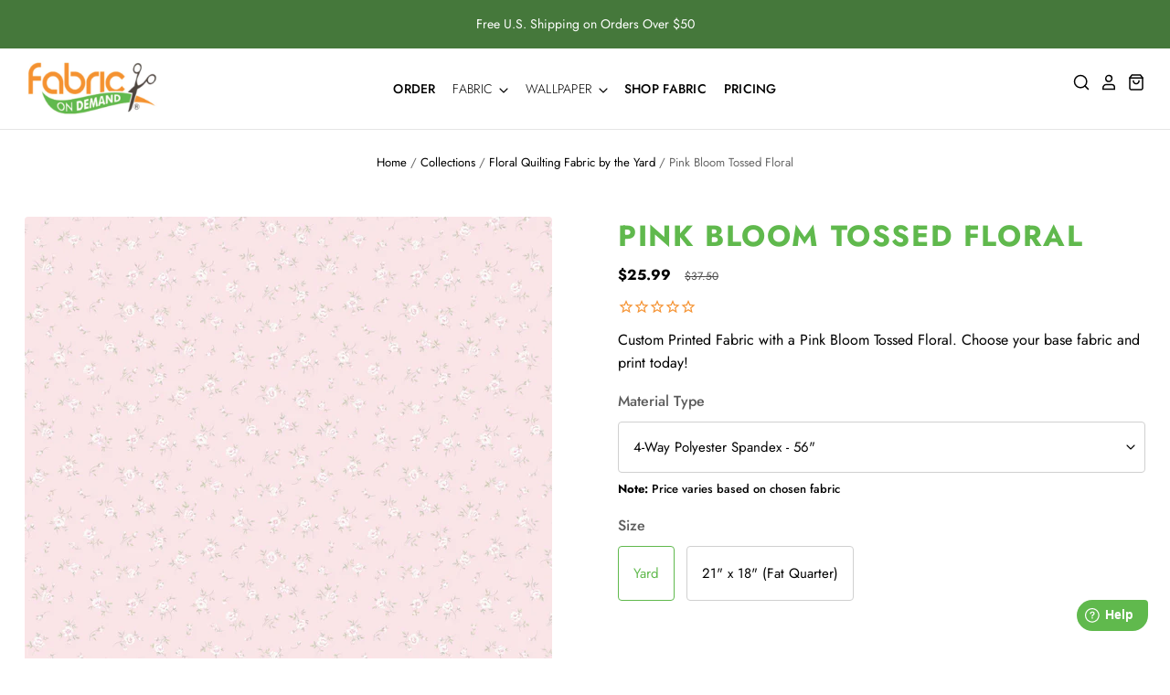

--- FILE ---
content_type: text/html; charset=utf-8
request_url: https://fabricondemand.com/products/fod5348
body_size: 43659
content:
<!doctype html>
<html class="no-js no-touch" lang="en">
  <head>
<script src="https://sapi.negate.io/script/rBC80FFCHvNLGZhxR8K8xw==?shop=fabricondemand.myshopify.com"></script>
    <meta name="facebook-domain-verification" content="z7492sgrh2pdr2pkx2xbw6oshvl6df" />
    <script>
      window.Store = window.Store || {};
      window.Store.id = 70758760726;
    </script>

    <meta charset="utf-8">
    <meta http-equiv="X-UA-Compatible" content="IE=edge,chrome=1">
    <meta name="viewport" content="width=device-width,initial-scale=1" />

    <!-- Preconnect Domains -->
    <link
      rel="preconnect"
      href="https://cdn.shopify.com"
      crossorigin>
    <link
      rel="preconnect"
      href="https://fonts.shopify.com"
      crossorigin>
    <link rel="preconnect" href="https://monorail-edge.shopifysvc.com">

    <!-- Preload Assets -->
    <link
      rel="preload"
      href="//fabricondemand.com/cdn/shop/t/13/assets/theme.css?v=60775894817725289661759343165"
      as="style">
    <link
      rel="preload"
      href="//fabricondemand.com/cdn/shop/t/13/assets/custom.css?v=91647827362211781141756408694"
      as="style">
    <link
      rel="preload"
      href="//fabricondemand.com/cdn/shop/t/13/assets/pacific.js?v=47184258141435687561721163271"
      as="script">
    <link
    rel="preload"
      href="//fabricondemand.com/cdn/shop/t/13/assets/custom.js?v=102457301925561569051758647781"
      as="script">

    <!-- Google Tag Manager -->
    <script>
      (function(w, d, s, l, i) {
        w[l] = w[l] || [];
        w[l].push({'gtm.start': new Date().getTime(), event: 'gtm.js'});
        var f = d.getElementsByTagName(s)[0],
          j = d.createElement(s),
          dl = l != 'dataLayer'
            ? '&l=' + l
            : '';
        j.async = true;
        j.src = 'https://www.googletagmanager.com/gtm.js?id=' + i + dl;
        f.parentNode.insertBefore(j, f);
      })(window, document, 'script', 'dataLayer', 'GTM-KPSJ5RL');
    </script>
    <!-- End Google Tag Manager -->

    
      <link
        rel="shortcut icon"
        href="//fabricondemand.com/cdn/shop/files/Artboard_2_32x32.png?v=1679491480"
        type="image/png" />
    

    
      <link rel="canonical" href="https://fabricondemand.com/products/fod5348" />
    

    <script>window.performance && window.performance.mark && window.performance.mark('shopify.content_for_header.start');</script><meta name="google-site-verification" content="8qinx5yYp01BY4rsr0YdPaaPcFjqL9HTHpT7JtR9KVE">
<meta id="shopify-digital-wallet" name="shopify-digital-wallet" content="/70758760726/digital_wallets/dialog">
<meta name="shopify-checkout-api-token" content="12618625a28441ec41895bcbe0c93330">
<meta id="in-context-paypal-metadata" data-shop-id="70758760726" data-venmo-supported="false" data-environment="production" data-locale="en_US" data-paypal-v4="true" data-currency="USD">
<link rel="alternate" hreflang="x-default" href="https://fabricondemand.com/products/fod5348">
<link rel="alternate" hreflang="en" href="https://fabricondemand.com/products/fod5348">
<link rel="alternate" hreflang="en-CA" href="https://fabricondemand.com/en-ca/products/fod5348">
<link rel="alternate" type="application/json+oembed" href="https://fabricondemand.com/products/fod5348.oembed">
<script async="async" src="/checkouts/internal/preloads.js?locale=en-US"></script>
<link rel="preconnect" href="https://shop.app" crossorigin="anonymous">
<script async="async" src="https://shop.app/checkouts/internal/preloads.js?locale=en-US&shop_id=70758760726" crossorigin="anonymous"></script>
<script id="shopify-features" type="application/json">{"accessToken":"12618625a28441ec41895bcbe0c93330","betas":["rich-media-storefront-analytics"],"domain":"fabricondemand.com","predictiveSearch":true,"shopId":70758760726,"locale":"en"}</script>
<script>var Shopify = Shopify || {};
Shopify.shop = "fabricondemand.myshopify.com";
Shopify.locale = "en";
Shopify.currency = {"active":"USD","rate":"1.0"};
Shopify.country = "US";
Shopify.theme = {"name":"fabricondemand\/main","id":170286874902,"schema_name":"Pacific","schema_version":"5.3.0","theme_store_id":null,"role":"main"};
Shopify.theme.handle = "null";
Shopify.theme.style = {"id":null,"handle":null};
Shopify.cdnHost = "fabricondemand.com/cdn";
Shopify.routes = Shopify.routes || {};
Shopify.routes.root = "/";</script>
<script type="module">!function(o){(o.Shopify=o.Shopify||{}).modules=!0}(window);</script>
<script>!function(o){function n(){var o=[];function n(){o.push(Array.prototype.slice.apply(arguments))}return n.q=o,n}var t=o.Shopify=o.Shopify||{};t.loadFeatures=n(),t.autoloadFeatures=n()}(window);</script>
<script>
  window.ShopifyPay = window.ShopifyPay || {};
  window.ShopifyPay.apiHost = "shop.app\/pay";
  window.ShopifyPay.redirectState = null;
</script>
<script id="shop-js-analytics" type="application/json">{"pageType":"product"}</script>
<script defer="defer" async type="module" src="//fabricondemand.com/cdn/shopifycloud/shop-js/modules/v2/client.init-shop-cart-sync_WVOgQShq.en.esm.js"></script>
<script defer="defer" async type="module" src="//fabricondemand.com/cdn/shopifycloud/shop-js/modules/v2/chunk.common_C_13GLB1.esm.js"></script>
<script defer="defer" async type="module" src="//fabricondemand.com/cdn/shopifycloud/shop-js/modules/v2/chunk.modal_CLfMGd0m.esm.js"></script>
<script type="module">
  await import("//fabricondemand.com/cdn/shopifycloud/shop-js/modules/v2/client.init-shop-cart-sync_WVOgQShq.en.esm.js");
await import("//fabricondemand.com/cdn/shopifycloud/shop-js/modules/v2/chunk.common_C_13GLB1.esm.js");
await import("//fabricondemand.com/cdn/shopifycloud/shop-js/modules/v2/chunk.modal_CLfMGd0m.esm.js");

  window.Shopify.SignInWithShop?.initShopCartSync?.({"fedCMEnabled":true,"windoidEnabled":true});

</script>
<script>
  window.Shopify = window.Shopify || {};
  if (!window.Shopify.featureAssets) window.Shopify.featureAssets = {};
  window.Shopify.featureAssets['shop-js'] = {"shop-cart-sync":["modules/v2/client.shop-cart-sync_DuR37GeY.en.esm.js","modules/v2/chunk.common_C_13GLB1.esm.js","modules/v2/chunk.modal_CLfMGd0m.esm.js"],"init-fed-cm":["modules/v2/client.init-fed-cm_BucUoe6W.en.esm.js","modules/v2/chunk.common_C_13GLB1.esm.js","modules/v2/chunk.modal_CLfMGd0m.esm.js"],"shop-toast-manager":["modules/v2/client.shop-toast-manager_B0JfrpKj.en.esm.js","modules/v2/chunk.common_C_13GLB1.esm.js","modules/v2/chunk.modal_CLfMGd0m.esm.js"],"init-shop-cart-sync":["modules/v2/client.init-shop-cart-sync_WVOgQShq.en.esm.js","modules/v2/chunk.common_C_13GLB1.esm.js","modules/v2/chunk.modal_CLfMGd0m.esm.js"],"shop-button":["modules/v2/client.shop-button_B_U3bv27.en.esm.js","modules/v2/chunk.common_C_13GLB1.esm.js","modules/v2/chunk.modal_CLfMGd0m.esm.js"],"init-windoid":["modules/v2/client.init-windoid_DuP9q_di.en.esm.js","modules/v2/chunk.common_C_13GLB1.esm.js","modules/v2/chunk.modal_CLfMGd0m.esm.js"],"shop-cash-offers":["modules/v2/client.shop-cash-offers_BmULhtno.en.esm.js","modules/v2/chunk.common_C_13GLB1.esm.js","modules/v2/chunk.modal_CLfMGd0m.esm.js"],"pay-button":["modules/v2/client.pay-button_CrPSEbOK.en.esm.js","modules/v2/chunk.common_C_13GLB1.esm.js","modules/v2/chunk.modal_CLfMGd0m.esm.js"],"init-customer-accounts":["modules/v2/client.init-customer-accounts_jNk9cPYQ.en.esm.js","modules/v2/client.shop-login-button_DJ5ldayH.en.esm.js","modules/v2/chunk.common_C_13GLB1.esm.js","modules/v2/chunk.modal_CLfMGd0m.esm.js"],"avatar":["modules/v2/client.avatar_BTnouDA3.en.esm.js"],"checkout-modal":["modules/v2/client.checkout-modal_pBPyh9w8.en.esm.js","modules/v2/chunk.common_C_13GLB1.esm.js","modules/v2/chunk.modal_CLfMGd0m.esm.js"],"init-shop-for-new-customer-accounts":["modules/v2/client.init-shop-for-new-customer-accounts_BUoCy7a5.en.esm.js","modules/v2/client.shop-login-button_DJ5ldayH.en.esm.js","modules/v2/chunk.common_C_13GLB1.esm.js","modules/v2/chunk.modal_CLfMGd0m.esm.js"],"init-customer-accounts-sign-up":["modules/v2/client.init-customer-accounts-sign-up_CnczCz9H.en.esm.js","modules/v2/client.shop-login-button_DJ5ldayH.en.esm.js","modules/v2/chunk.common_C_13GLB1.esm.js","modules/v2/chunk.modal_CLfMGd0m.esm.js"],"init-shop-email-lookup-coordinator":["modules/v2/client.init-shop-email-lookup-coordinator_CzjY5t9o.en.esm.js","modules/v2/chunk.common_C_13GLB1.esm.js","modules/v2/chunk.modal_CLfMGd0m.esm.js"],"shop-follow-button":["modules/v2/client.shop-follow-button_CsYC63q7.en.esm.js","modules/v2/chunk.common_C_13GLB1.esm.js","modules/v2/chunk.modal_CLfMGd0m.esm.js"],"shop-login-button":["modules/v2/client.shop-login-button_DJ5ldayH.en.esm.js","modules/v2/chunk.common_C_13GLB1.esm.js","modules/v2/chunk.modal_CLfMGd0m.esm.js"],"shop-login":["modules/v2/client.shop-login_B9ccPdmx.en.esm.js","modules/v2/chunk.common_C_13GLB1.esm.js","modules/v2/chunk.modal_CLfMGd0m.esm.js"],"lead-capture":["modules/v2/client.lead-capture_D0K_KgYb.en.esm.js","modules/v2/chunk.common_C_13GLB1.esm.js","modules/v2/chunk.modal_CLfMGd0m.esm.js"],"payment-terms":["modules/v2/client.payment-terms_BWmiNN46.en.esm.js","modules/v2/chunk.common_C_13GLB1.esm.js","modules/v2/chunk.modal_CLfMGd0m.esm.js"]};
</script>
<script>(function() {
  var isLoaded = false;
  function asyncLoad() {
    if (isLoaded) return;
    isLoaded = true;
    var urls = ["https:\/\/cdn1.stamped.io\/files\/widget.min.js?shop=fabricondemand.myshopify.com","https:\/\/cd.bestfreecdn.com\/storage\/js\/kaktusc_kaktus_in_cart-70758760726.js?ver=35\u0026shop=fabricondemand.myshopify.com"];
    for (var i = 0; i < urls.length; i++) {
      var s = document.createElement('script');
      s.type = 'text/javascript';
      s.async = true;
      s.src = urls[i];
      var x = document.getElementsByTagName('script')[0];
      x.parentNode.insertBefore(s, x);
    }
  };
  if(window.attachEvent) {
    window.attachEvent('onload', asyncLoad);
  } else {
    window.addEventListener('load', asyncLoad, false);
  }
})();</script>
<script id="__st">var __st={"a":70758760726,"offset":-18000,"reqid":"68a20013-1d4a-4b50-b879-95b205f1e997-1769632656","pageurl":"fabricondemand.com\/products\/fod5348","u":"b63a1b6831a7","p":"product","rtyp":"product","rid":9073856086294};</script>
<script>window.ShopifyPaypalV4VisibilityTracking = true;</script>
<script id="captcha-bootstrap">!function(){'use strict';const t='contact',e='account',n='new_comment',o=[[t,t],['blogs',n],['comments',n],[t,'customer']],c=[[e,'customer_login'],[e,'guest_login'],[e,'recover_customer_password'],[e,'create_customer']],r=t=>t.map((([t,e])=>`form[action*='/${t}']:not([data-nocaptcha='true']) input[name='form_type'][value='${e}']`)).join(','),a=t=>()=>t?[...document.querySelectorAll(t)].map((t=>t.form)):[];function s(){const t=[...o],e=r(t);return a(e)}const i='password',u='form_key',d=['recaptcha-v3-token','g-recaptcha-response','h-captcha-response',i],f=()=>{try{return window.sessionStorage}catch{return}},m='__shopify_v',_=t=>t.elements[u];function p(t,e,n=!1){try{const o=window.sessionStorage,c=JSON.parse(o.getItem(e)),{data:r}=function(t){const{data:e,action:n}=t;return t[m]||n?{data:e,action:n}:{data:t,action:n}}(c);for(const[e,n]of Object.entries(r))t.elements[e]&&(t.elements[e].value=n);n&&o.removeItem(e)}catch(o){console.error('form repopulation failed',{error:o})}}const l='form_type',E='cptcha';function T(t){t.dataset[E]=!0}const w=window,h=w.document,L='Shopify',v='ce_forms',y='captcha';let A=!1;((t,e)=>{const n=(g='f06e6c50-85a8-45c8-87d0-21a2b65856fe',I='https://cdn.shopify.com/shopifycloud/storefront-forms-hcaptcha/ce_storefront_forms_captcha_hcaptcha.v1.5.2.iife.js',D={infoText:'Protected by hCaptcha',privacyText:'Privacy',termsText:'Terms'},(t,e,n)=>{const o=w[L][v],c=o.bindForm;if(c)return c(t,g,e,D).then(n);var r;o.q.push([[t,g,e,D],n]),r=I,A||(h.body.append(Object.assign(h.createElement('script'),{id:'captcha-provider',async:!0,src:r})),A=!0)});var g,I,D;w[L]=w[L]||{},w[L][v]=w[L][v]||{},w[L][v].q=[],w[L][y]=w[L][y]||{},w[L][y].protect=function(t,e){n(t,void 0,e),T(t)},Object.freeze(w[L][y]),function(t,e,n,w,h,L){const[v,y,A,g]=function(t,e,n){const i=e?o:[],u=t?c:[],d=[...i,...u],f=r(d),m=r(i),_=r(d.filter((([t,e])=>n.includes(e))));return[a(f),a(m),a(_),s()]}(w,h,L),I=t=>{const e=t.target;return e instanceof HTMLFormElement?e:e&&e.form},D=t=>v().includes(t);t.addEventListener('submit',(t=>{const e=I(t);if(!e)return;const n=D(e)&&!e.dataset.hcaptchaBound&&!e.dataset.recaptchaBound,o=_(e),c=g().includes(e)&&(!o||!o.value);(n||c)&&t.preventDefault(),c&&!n&&(function(t){try{if(!f())return;!function(t){const e=f();if(!e)return;const n=_(t);if(!n)return;const o=n.value;o&&e.removeItem(o)}(t);const e=Array.from(Array(32),(()=>Math.random().toString(36)[2])).join('');!function(t,e){_(t)||t.append(Object.assign(document.createElement('input'),{type:'hidden',name:u})),t.elements[u].value=e}(t,e),function(t,e){const n=f();if(!n)return;const o=[...t.querySelectorAll(`input[type='${i}']`)].map((({name:t})=>t)),c=[...d,...o],r={};for(const[a,s]of new FormData(t).entries())c.includes(a)||(r[a]=s);n.setItem(e,JSON.stringify({[m]:1,action:t.action,data:r}))}(t,e)}catch(e){console.error('failed to persist form',e)}}(e),e.submit())}));const S=(t,e)=>{t&&!t.dataset[E]&&(n(t,e.some((e=>e===t))),T(t))};for(const o of['focusin','change'])t.addEventListener(o,(t=>{const e=I(t);D(e)&&S(e,y())}));const B=e.get('form_key'),M=e.get(l),P=B&&M;t.addEventListener('DOMContentLoaded',(()=>{const t=y();if(P)for(const e of t)e.elements[l].value===M&&p(e,B);[...new Set([...A(),...v().filter((t=>'true'===t.dataset.shopifyCaptcha))])].forEach((e=>S(e,t)))}))}(h,new URLSearchParams(w.location.search),n,t,e,['guest_login'])})(!0,!0)}();</script>
<script integrity="sha256-4kQ18oKyAcykRKYeNunJcIwy7WH5gtpwJnB7kiuLZ1E=" data-source-attribution="shopify.loadfeatures" defer="defer" src="//fabricondemand.com/cdn/shopifycloud/storefront/assets/storefront/load_feature-a0a9edcb.js" crossorigin="anonymous"></script>
<script crossorigin="anonymous" defer="defer" src="//fabricondemand.com/cdn/shopifycloud/storefront/assets/shopify_pay/storefront-65b4c6d7.js?v=20250812"></script>
<script data-source-attribution="shopify.dynamic_checkout.dynamic.init">var Shopify=Shopify||{};Shopify.PaymentButton=Shopify.PaymentButton||{isStorefrontPortableWallets:!0,init:function(){window.Shopify.PaymentButton.init=function(){};var t=document.createElement("script");t.src="https://fabricondemand.com/cdn/shopifycloud/portable-wallets/latest/portable-wallets.en.js",t.type="module",document.head.appendChild(t)}};
</script>
<script data-source-attribution="shopify.dynamic_checkout.buyer_consent">
  function portableWalletsHideBuyerConsent(e){var t=document.getElementById("shopify-buyer-consent"),n=document.getElementById("shopify-subscription-policy-button");t&&n&&(t.classList.add("hidden"),t.setAttribute("aria-hidden","true"),n.removeEventListener("click",e))}function portableWalletsShowBuyerConsent(e){var t=document.getElementById("shopify-buyer-consent"),n=document.getElementById("shopify-subscription-policy-button");t&&n&&(t.classList.remove("hidden"),t.removeAttribute("aria-hidden"),n.addEventListener("click",e))}window.Shopify?.PaymentButton&&(window.Shopify.PaymentButton.hideBuyerConsent=portableWalletsHideBuyerConsent,window.Shopify.PaymentButton.showBuyerConsent=portableWalletsShowBuyerConsent);
</script>
<script>
  function portableWalletsCleanup(e){e&&e.src&&console.error("Failed to load portable wallets script "+e.src);var t=document.querySelectorAll("shopify-accelerated-checkout .shopify-payment-button__skeleton, shopify-accelerated-checkout-cart .wallet-cart-button__skeleton"),e=document.getElementById("shopify-buyer-consent");for(let e=0;e<t.length;e++)t[e].remove();e&&e.remove()}function portableWalletsNotLoadedAsModule(e){e instanceof ErrorEvent&&"string"==typeof e.message&&e.message.includes("import.meta")&&"string"==typeof e.filename&&e.filename.includes("portable-wallets")&&(window.removeEventListener("error",portableWalletsNotLoadedAsModule),window.Shopify.PaymentButton.failedToLoad=e,"loading"===document.readyState?document.addEventListener("DOMContentLoaded",window.Shopify.PaymentButton.init):window.Shopify.PaymentButton.init())}window.addEventListener("error",portableWalletsNotLoadedAsModule);
</script>

<script type="module" src="https://fabricondemand.com/cdn/shopifycloud/portable-wallets/latest/portable-wallets.en.js" onError="portableWalletsCleanup(this)" crossorigin="anonymous"></script>
<script nomodule>
  document.addEventListener("DOMContentLoaded", portableWalletsCleanup);
</script>

<link id="shopify-accelerated-checkout-styles" rel="stylesheet" media="screen" href="https://fabricondemand.com/cdn/shopifycloud/portable-wallets/latest/accelerated-checkout-backwards-compat.css" crossorigin="anonymous">
<style id="shopify-accelerated-checkout-cart">
        #shopify-buyer-consent {
  margin-top: 1em;
  display: inline-block;
  width: 100%;
}

#shopify-buyer-consent.hidden {
  display: none;
}

#shopify-subscription-policy-button {
  background: none;
  border: none;
  padding: 0;
  text-decoration: underline;
  font-size: inherit;
  cursor: pointer;
}

#shopify-subscription-policy-button::before {
  box-shadow: none;
}

      </style>

<script>window.performance && window.performance.mark && window.performance.mark('shopify.content_for_header.end');</script>

    
    















<meta property="og:site_name" content="Fabric on Demand">
<meta property="og:url" content="https://fabricondemand.com/products/fod5348">
<meta property="og:title" content="Pink Bloom Tossed Floral">
<meta property="og:type" content="website">
<meta property="og:description" content="Immerse yourself in the beauty of nature with our personalized floral print fabrics for quilting.">




    
    
    

    
    
    <meta
      property="og:image"
      content="https://fabricondemand.com/cdn/shop/products/FOD_5348_970010_cw2_27x27_374bf8af-6757-4152-8922-37eaf5dae155_1200x1200.jpg?v=1705681736"
    />
    <meta
      property="og:image:secure_url"
      content="https://fabricondemand.com/cdn/shop/products/FOD_5348_970010_cw2_27x27_374bf8af-6757-4152-8922-37eaf5dae155_1200x1200.jpg?v=1705681736"
    />
    <meta property="og:image:width" content="1200" />
    <meta property="og:image:height" content="1200" />
    
    
    <meta property="og:image:alt" content="Social media image" />
  
















<meta name="twitter:title" content="Pink Bloom Tossed Floral Printed Fabric by the Yard | Fabric on Demand">
<meta name="twitter:description" content="Immerse yourself in the beauty of nature with our personalized floral print fabrics for quilting.">


    
    
    
      
      
      <meta name="twitter:card" content="summary">
    
    
    <meta
      property="twitter:image"
      content="https://fabricondemand.com/cdn/shop/products/FOD_5348_970010_cw2_27x27_374bf8af-6757-4152-8922-37eaf5dae155_1200x1200_crop_center.jpg?v=1705681736"
    />
    <meta property="twitter:image:width" content="1200" />
    <meta property="twitter:image:height" content="1200" />
    
    
    <meta property="twitter:image:alt" content="Social media image" />
  



    <!-- Theme CSS -->
    <link rel="stylesheet" href="//fabricondemand.com/cdn/shop/t/13/assets/theme.css?v=60775894817725289661759343165">
    <link rel="stylesheet" href="//fabricondemand.com/cdn/shop/t/13/assets/custom.css?v=91647827362211781141756408694">

    

    <!-- Theme object -->
    
    <script>

      window.Shop = {};

      Shop.cartQuantityError = {
        title: "Not available",
        message: "You can only have ** quantity ** ** title ** in your cart.",
        button: "Okay"
      };

      Shop.moneyFormat = "${{amount}}";

      window.Theme = {
        version: '5.3.0',
        name: 'Pacific',
        routes: {
          "root_url": "/",
          "account_url": "/account",
          "account_login_url": "/account/login",
          "account_logout_url": "/account/logout",
          "account_register_url": "/account/register",
          "account_addresses_url": "/account/addresses",
          "collections_url": "/collections",
          "all_products_collection_url": "/collections/all",
          "search_url": "/search",
          "cart_url": "/cart",
          "cart_add_url": "/cart/add",
          "cart_change_url": "/cart/change",
          "cart_clear_url": "/cart/clear",
          "product_recommendations_url": "/recommendations/products"
        }
      };
    </script>
    

    <meta name="facebook-domain-verification" content="z7492sgrh2pdr2pkx2xbw6oshvl6df" />


    <script>
	window.fwSettings={
	'widget_id':64000001827
	};
	!function(){if("function"!=typeof window.FreshworksWidget){var n=function(){n.q.push(arguments)};n.q=[],window.FreshworksWidget=n}}() 
</script>
<script type='text/javascript' src='https://widget.freshworks.com/widgets/64000001827.js' async defer></script>



  <!-- BEGIN app block: shopify://apps/klaviyo-email-marketing-sms/blocks/klaviyo-onsite-embed/2632fe16-c075-4321-a88b-50b567f42507 -->












  <script async src="https://static.klaviyo.com/onsite/js/UpHCCe/klaviyo.js?company_id=UpHCCe"></script>
  <script>!function(){if(!window.klaviyo){window._klOnsite=window._klOnsite||[];try{window.klaviyo=new Proxy({},{get:function(n,i){return"push"===i?function(){var n;(n=window._klOnsite).push.apply(n,arguments)}:function(){for(var n=arguments.length,o=new Array(n),w=0;w<n;w++)o[w]=arguments[w];var t="function"==typeof o[o.length-1]?o.pop():void 0,e=new Promise((function(n){window._klOnsite.push([i].concat(o,[function(i){t&&t(i),n(i)}]))}));return e}}})}catch(n){window.klaviyo=window.klaviyo||[],window.klaviyo.push=function(){var n;(n=window._klOnsite).push.apply(n,arguments)}}}}();</script>

  
    <script id="viewed_product">
      if (item == null) {
        var _learnq = _learnq || [];

        var MetafieldReviews = null
        var MetafieldYotpoRating = null
        var MetafieldYotpoCount = null
        var MetafieldLooxRating = null
        var MetafieldLooxCount = null
        var okendoProduct = null
        var okendoProductReviewCount = null
        var okendoProductReviewAverageValue = null
        try {
          // The following fields are used for Customer Hub recently viewed in order to add reviews.
          // This information is not part of __kla_viewed. Instead, it is part of __kla_viewed_reviewed_items
          MetafieldReviews = {};
          MetafieldYotpoRating = null
          MetafieldYotpoCount = null
          MetafieldLooxRating = null
          MetafieldLooxCount = null

          okendoProduct = null
          // If the okendo metafield is not legacy, it will error, which then requires the new json formatted data
          if (okendoProduct && 'error' in okendoProduct) {
            okendoProduct = null
          }
          okendoProductReviewCount = okendoProduct ? okendoProduct.reviewCount : null
          okendoProductReviewAverageValue = okendoProduct ? okendoProduct.reviewAverageValue : null
        } catch (error) {
          console.error('Error in Klaviyo onsite reviews tracking:', error);
        }

        var item = {
          Name: "Pink Bloom Tossed Floral",
          ProductID: 9073856086294,
          Categories: ["Floral Quilting Fabric by the Yard"],
          ImageURL: "https://fabricondemand.com/cdn/shop/products/FOD_5348_970010_cw2_27x27_374bf8af-6757-4152-8922-37eaf5dae155_grande.jpg?v=1705681736",
          URL: "https://fabricondemand.com/products/fod5348",
          Brand: "Fabric on Demand",
          Price: "$6.99",
          Value: "6.99",
          CompareAtPrice: "$37.50"
        };
        _learnq.push(['track', 'Viewed Product', item]);
        _learnq.push(['trackViewedItem', {
          Title: item.Name,
          ItemId: item.ProductID,
          Categories: item.Categories,
          ImageUrl: item.ImageURL,
          Url: item.URL,
          Metadata: {
            Brand: item.Brand,
            Price: item.Price,
            Value: item.Value,
            CompareAtPrice: item.CompareAtPrice
          },
          metafields:{
            reviews: MetafieldReviews,
            yotpo:{
              rating: MetafieldYotpoRating,
              count: MetafieldYotpoCount,
            },
            loox:{
              rating: MetafieldLooxRating,
              count: MetafieldLooxCount,
            },
            okendo: {
              rating: okendoProductReviewAverageValue,
              count: okendoProductReviewCount,
            }
          }
        }]);
      }
    </script>
  




  <script>
    window.klaviyoReviewsProductDesignMode = false
  </script>







<!-- END app block --><!-- BEGIN app block: shopify://apps/optimonk-popup-cro-a-b-test/blocks/app-embed/0b488be1-fc0a-4fe6-8793-f2bef383dba8 -->
<script async src="https://onsite.optimonk.com/script.js?account=257430&origin=shopify-app-embed-block"></script>




<!-- END app block --><!-- BEGIN app block: shopify://apps/king-product-options-variant/blocks/app-embed/ce104259-52b1-4720-9ecf-76b34cae0401 -->
    
        <!-- BEGIN app snippet: option.v1 --><link href="//cdn.shopify.com/extensions/019b4e43-a383-7f0c-979c-7303d462adcd/king-product-options-variant-70/assets/ymq-option.css" rel="stylesheet" type="text/css" media="all" />
<link async href='https://option.ymq.cool/option/bottom.css' rel='stylesheet'> 
<style id="ymq-jsstyle"></style>
<script data-asyncLoad='asyncLoad' data-mbAt2ktK3Dmszf6K="mbAt2ktK3Dmszf6K">
    window.best_option = window.best_option || {}; 

    best_option.shop = `fabricondemand.myshopify.com`; 

    best_option.page = `product`; 

    best_option.ymq_option_branding = {}; 
      
        best_option.ymq_option_branding = {"button":{"--button-background-checked-color":"#000000","--button-background-color":"#FFFFFF","--button-background-disabled-color":"#FFFFFF","--button-border-checked-color":"#000000","--button-border-color":"#000000","--button-border-disabled-color":"#000000","--button-font-checked-color":"#FFFFFF","--button-font-disabled-color":"#cccccc","--button-font-color":"#000000","--button-border-radius":"4","--button-font-size":"16","--button-line-height":"20","--button-margin-l-r":"4","--button-margin-u-d":"4","--button-padding-l-r":"16","--button-padding-u-d":"10"},"radio":{"--radio-border-color":"#BBC1E1","--radio-border-checked-color":"#BBC1E1","--radio-border-disabled-color":"#BBC1E1","--radio-border-hover-color":"#BBC1E1","--radio-background-color":"#FFFFFF","--radio-background-checked-color":"#275EFE","--radio-background-disabled-color":"#E1E6F9","--radio-background-hover-color":"#FFFFFF","--radio-inner-color":"#E1E6F9","--radio-inner-checked-color":"#FFFFFF","--radio-inner-disabled-color":"#FFFFFF"},"input":{"--input-background-checked-color":"#FFFFFF","--input-background-color":"#FFFFFF","--input-border-checked-color":"#000000","--input-border-color":"#717171","--input-font-checked-color":"#000000","--input-font-color":"#000000","--input-border-radius":"4","--input-font-size":"14","--input-padding-l-r":"16","--input-padding-u-d":"9","--input-width":"100","--input-max-width":"400"},"select":{"--select-border-color":"#000000","--select-border-checked-color":"#000000","--select-background-color":"#FFFFFF","--select-background-checked-color":"#FFFFFF","--select-font-color":"#000000","--select-font-checked-color":"#000000","--select-option-background-color":"#FFFFFF","--select-option-background-checked-color":"#F5F9FF","--select-option-background-disabled-color":"#FFFFFF","--select-option-font-color":"#000000","--select-option-font-checked-color":"#000000","--select-option-font-disabled-color":"#CCCCCC","--select-padding-u-d":"9","--select-padding-l-r":"16","--select-option-padding-u-d":"9","--select-option-padding-l-r":"16","--select-width":"100","--select-max-width":"400","--select-font-size":"14","--select-border-radius":"0"},"multiple":{"--multiple-background-color":"#F5F9FF","--multiple-font-color":"#000000","--multiple-padding-u-d":"2","--multiple-padding-l-r":"8","--multiple-font-size":"12","--multiple-border-radius":"0"},"img":{"--img-border-color":"#E1E1E1","--img-border-checked-color":"#000000","--img-border-disabled-color":"#000000","--img-width":"50","--img-height":"50","--img-margin-u-d":"2","--img-margin-l-r":"2","--img-border-radius":"4"},"upload":{"--upload-background-color":"#409EFF","--upload-font-color":"#FFFFFF","--upload-border-color":"#409EFF","--upload-padding-u-d":"12","--upload-padding-l-r":"20","--upload-font-size":"12","--upload-border-radius":"4"},"cart":{"--cart-border-color":"#000000","--buy-border-color":"#000000","--cart-border-hover-color":"#000000","--buy-border-hover-color":"#000000","--cart-background-color":"#000000","--buy-background-color":"#000000","--cart-background-hover-color":"#000000","--buy-background-hover-color":"#000000","--cart-font-color":"#FFFFFF","--buy-font-color":"#FFFFFF","--cart-font-hover-color":"#FFFFFF","--buy-font-hover-color":"#FFFFFF","--cart-padding-u-d":"12","--cart-padding-l-r":"16","--buy-padding-u-d":"12","--buy-padding-l-r":"16","--cart-margin-u-d":"4","--cart-margin-l-r":"0","--buy-margin-u-d":"4","--buy-margin-l-r":"0","--cart-width":"100","--cart-max-width":"800","--buy-width":"100","--buy-max-width":"800","--cart-font-size":"14","--cart-border-radius":"0","--buy-font-size":"14","--buy-border-radius":"0"},"quantity":{"--quantity-border-color":"#A6A3A3","--quantity-font-color":"#000000","--quantity-background-color":"#FFFFFF","--quantity-width":"150","--quantity-height":"40","--quantity-font-size":"14","--quantity-border-radius":"0"},"global":{"--global-title-color":"#000000","--global-help-color":"#000000","--global-error-color":"#DC3545","--global-title-font-size":"14","--global-help-font-size":"12","--global-error-font-size":"12","--global-margin-top":"0","--global-margin-bottom":"20","--global-margin-left":"0","--global-margin-right":"0","--global-title-margin-top":"0","--global-title-margin-bottom":"5","--global-title-margin-left":"0","--global-title-margin-right":"0","--global-help-margin-top":"5","--global-help-margin-bottom":"0","--global-help-margin-left":"0","--global-help-margin-right":"0","--global-error-margin-top":"5","--global-error-margin-bottom":"0","--global-error-margin-left":"0","--global-error-margin-right":"0"},"discount":{"--new-discount-normal-color":"#1878B9","--new-discount-error-color":"#E22120","--new-discount-layout":"flex-end"},"lan":{"require":"This is a required field.","email":"Please enter a valid email address.","phone":"Please enter the correct phone.","number":"Please enter an number.","integer":"Please enter an integer.","min_char":"Please enter no less than %s characters.","max_char":"Please enter no more than %s characters.","max_s":"Please choose less than %s options.","min_s":"Please choose more than %s options.","total_s":"Please choose %s options.","min":"Please enter no less than %s.","max":"Please enter no more than %s.","currency":"USD","sold_out":"sold out","please_choose":"Please choose","add_to_cart":"ADD TO CART","buy_it_now":"BUY IT NOW","add_price_text":"Selection will add %s to the price","discount_code":"Discount code","application":"Apply","discount_error1":"Enter a valid discount code","discount_error2":"discount code isn't valid for the items in your cart"},"price":{"--price-border-color":"#000000","--price-background-color":"#FFFFFF","--price-font-color":"#000000","--price-price-font-color":"#03de90","--price-padding-u-d":"9","--price-padding-l-r":"16","--price-width":"100","--price-max-width":"400","--price-font-size":"14","--price-border-radius":"0"},"extra":{"is_show":"0","plan":"0","quantity-box":"0","price-value":"3,4,15,6,16,7","variant-original-margin-bottom":"15","strong-dorp-down":0,"radio-unchecked":1,"close-cart-rate":1,"automic-swatch-ajax":1,"img-option-bigger":0,"add-button-reload":1,"version":200,"img_cdn":1,"show_wholesale_pricing_fixed":0,"real-time-upload":1,"buy-now-new":1,"option_value_split":", ","form-box-new":1,"open-theme-ajax-cart":1,"open-theme-buy-now":"0"}}; 
     
        
    best_option.product = {"id":9073856086294,"title":"Pink Bloom Tossed Floral","handle":"fod5348","description":"\u003cp\u003eCustom Printed Fabric with a Pink Bloom Tossed Floral. Choose your base fabric and print today!\u003c\/p\u003e","published_at":"2024-01-19T15:39:11-05:00","created_at":"2024-01-19T11:28:56-05:00","vendor":"Fabric on Demand","type":"Fabric Print","tags":["Floral"],"price":699,"price_min":699,"price_max":2599,"available":true,"price_varies":true,"compare_at_price":1000,"compare_at_price_min":1000,"compare_at_price_max":3750,"compare_at_price_varies":true,"variants":[{"id":47352783831318,"title":"4-Way Polyester Spandex - 56\" \/ Yard","option1":"4-Way Polyester Spandex - 56\"","option2":"Yard","option3":null,"sku":"CLyrcaSpan58","requires_shipping":true,"taxable":true,"featured_image":null,"available":true,"name":"Pink Bloom Tossed Floral - 4-Way Polyester Spandex - 56\" \/ Yard","public_title":"4-Way Polyester Spandex - 56\" \/ Yard","options":["4-Way Polyester Spandex - 56\"","Yard"],"price":2599,"weight":283,"compare_at_price":3750,"inventory_management":"shopify","barcode":null,"requires_selling_plan":false,"selling_plan_allocations":[]},{"id":47352783864086,"title":"4-Way Polyester Spandex - 56\" \/ 21\" x 18\" (Fat Quarter)","option1":"4-Way Polyester Spandex - 56\"","option2":"21\" x 18\" (Fat Quarter)","option3":null,"sku":"CLyrcaSpan58-FQ","requires_shipping":true,"taxable":true,"featured_image":null,"available":true,"name":"Pink Bloom Tossed Floral - 4-Way Polyester Spandex - 56\" \/ 21\" x 18\" (Fat Quarter)","public_title":"4-Way Polyester Spandex - 56\" \/ 21\" x 18\" (Fat Quarter)","options":["4-Way Polyester Spandex - 56\"","21\" x 18\" (Fat Quarter)"],"price":1299,"weight":227,"compare_at_price":1800,"inventory_management":"shopify","barcode":null,"requires_selling_plan":false,"selling_plan_allocations":[]},{"id":47352783896854,"title":"Canvas Duck - Polyester - 58\" \/ Yard","option1":"Canvas Duck - Polyester - 58\"","option2":"Yard","option3":null,"sku":"CDuck56","requires_shipping":true,"taxable":true,"featured_image":null,"available":true,"name":"Pink Bloom Tossed Floral - Canvas Duck - Polyester - 58\" \/ Yard","public_title":"Canvas Duck - Polyester - 58\" \/ Yard","options":["Canvas Duck - Polyester - 58\"","Yard"],"price":2499,"weight":283,"compare_at_price":3500,"inventory_management":"shopify","barcode":null,"requires_selling_plan":false,"selling_plan_allocations":[]},{"id":47352783929622,"title":"Canvas Duck - Polyester - 58\" \/ 21\" x 18\" (Fat Quarter)","option1":"Canvas Duck - Polyester - 58\"","option2":"21\" x 18\" (Fat Quarter)","option3":null,"sku":"CDuck56-FQ","requires_shipping":true,"taxable":true,"featured_image":null,"available":true,"name":"Pink Bloom Tossed Floral - Canvas Duck - Polyester - 58\" \/ 21\" x 18\" (Fat Quarter)","public_title":"Canvas Duck - Polyester - 58\" \/ 21\" x 18\" (Fat Quarter)","options":["Canvas Duck - Polyester - 58\"","21\" x 18\" (Fat Quarter)"],"price":1099,"weight":227,"compare_at_price":1600,"inventory_management":"shopify","barcode":null,"requires_selling_plan":false,"selling_plan_allocations":[]},{"id":47352783962390,"title":"Double Brush - Polyester - 56\" \/ Yard","option1":"Double Brush - Polyester - 56\"","option2":"Yard","option3":null,"sku":"DBRUSH","requires_shipping":true,"taxable":true,"featured_image":null,"available":true,"name":"Pink Bloom Tossed Floral - Double Brush - Polyester - 56\" \/ Yard","public_title":"Double Brush - Polyester - 56\" \/ Yard","options":["Double Brush - Polyester - 56\"","Yard"],"price":1799,"weight":283,"compare_at_price":2600,"inventory_management":"shopify","barcode":null,"requires_selling_plan":false,"selling_plan_allocations":[]},{"id":47352783995158,"title":"Double Brush - Polyester - 56\" \/ 21\" x 18\" (Fat Quarter)","option1":"Double Brush - Polyester - 56\"","option2":"21\" x 18\" (Fat Quarter)","option3":null,"sku":"DBRUSH-FQ","requires_shipping":true,"taxable":true,"featured_image":null,"available":true,"name":"Pink Bloom Tossed Floral - Double Brush - Polyester - 56\" \/ 21\" x 18\" (Fat Quarter)","public_title":"Double Brush - Polyester - 56\" \/ 21\" x 18\" (Fat Quarter)","options":["Double Brush - Polyester - 56\"","21\" x 18\" (Fat Quarter)"],"price":799,"weight":227,"compare_at_price":1200,"inventory_management":"shopify","barcode":null,"requires_selling_plan":false,"selling_plan_allocations":[]},{"id":47352784027926,"title":"Fleece - Polyester - 56\" \/ Yard","option1":"Fleece - Polyester - 56\"","option2":"Yard","option3":null,"sku":"CFleecePoly56","requires_shipping":true,"taxable":true,"featured_image":null,"available":true,"name":"Pink Bloom Tossed Floral - Fleece - Polyester - 56\" \/ Yard","public_title":"Fleece - Polyester - 56\" \/ Yard","options":["Fleece - Polyester - 56\"","Yard"],"price":2199,"weight":283,"compare_at_price":3150,"inventory_management":"shopify","barcode":null,"requires_selling_plan":false,"selling_plan_allocations":[]},{"id":47352784060694,"title":"Fleece - Polyester - 56\" \/ 21\" x 18\" (Fat Quarter)","option1":"Fleece - Polyester - 56\"","option2":"21\" x 18\" (Fat Quarter)","option3":null,"sku":"CFleecePoly56-FQ","requires_shipping":true,"taxable":true,"featured_image":null,"available":true,"name":"Pink Bloom Tossed Floral - Fleece - Polyester - 56\" \/ 21\" x 18\" (Fat Quarter)","public_title":"Fleece - Polyester - 56\" \/ 21\" x 18\" (Fat Quarter)","options":["Fleece - Polyester - 56\"","21\" x 18\" (Fat Quarter)"],"price":799,"weight":227,"compare_at_price":1200,"inventory_management":"shopify","barcode":null,"requires_selling_plan":false,"selling_plan_allocations":[]},{"id":47352784093462,"title":"Microsuede - Polyester - 60\" \/ Yard","option1":"Microsuede - Polyester - 60\"","option2":"Yard","option3":null,"sku":"Cmicro56","requires_shipping":true,"taxable":true,"featured_image":null,"available":true,"name":"Pink Bloom Tossed Floral - Microsuede - Polyester - 60\" \/ Yard","public_title":"Microsuede - Polyester - 60\" \/ Yard","options":["Microsuede - Polyester - 60\"","Yard"],"price":2199,"weight":283,"compare_at_price":3150,"inventory_management":"shopify","barcode":null,"requires_selling_plan":false,"selling_plan_allocations":[]},{"id":47352784126230,"title":"Microsuede - Polyester - 60\" \/ 21\" x 18\" (Fat Quarter)","option1":"Microsuede - Polyester - 60\"","option2":"21\" x 18\" (Fat Quarter)","option3":null,"sku":"Cmicro56-FQ","requires_shipping":true,"taxable":true,"featured_image":null,"available":true,"name":"Pink Bloom Tossed Floral - Microsuede - Polyester - 60\" \/ 21\" x 18\" (Fat Quarter)","public_title":"Microsuede - Polyester - 60\" \/ 21\" x 18\" (Fat Quarter)","options":["Microsuede - Polyester - 60\"","21\" x 18\" (Fat Quarter)"],"price":799,"weight":227,"compare_at_price":1200,"inventory_management":"shopify","barcode":null,"requires_selling_plan":false,"selling_plan_allocations":[]},{"id":47352784158998,"title":"Poplin - Polyester - 58\" \/ Yard","option1":"Poplin - Polyester - 58\"","option2":"Yard","option3":null,"sku":"CPoplinPoly58","requires_shipping":true,"taxable":true,"featured_image":null,"available":true,"name":"Pink Bloom Tossed Floral - Poplin - Polyester - 58\" \/ Yard","public_title":"Poplin - Polyester - 58\" \/ Yard","options":["Poplin - Polyester - 58\"","Yard"],"price":2199,"weight":283,"compare_at_price":3200,"inventory_management":"shopify","barcode":null,"requires_selling_plan":false,"selling_plan_allocations":[]},{"id":47352784191766,"title":"Poplin - Polyester - 58\" \/ 21\" x 18\" (Fat Quarter)","option1":"Poplin - Polyester - 58\"","option2":"21\" x 18\" (Fat Quarter)","option3":null,"sku":"CPoplinPoly58-FQ","requires_shipping":true,"taxable":true,"featured_image":null,"available":true,"name":"Pink Bloom Tossed Floral - Poplin - Polyester - 58\" \/ 21\" x 18\" (Fat Quarter)","public_title":"Poplin - Polyester - 58\" \/ 21\" x 18\" (Fat Quarter)","options":["Poplin - Polyester - 58\"","21\" x 18\" (Fat Quarter)"],"price":799,"weight":227,"compare_at_price":1200,"inventory_management":"shopify","barcode":null,"requires_selling_plan":false,"selling_plan_allocations":[]},{"id":47352784224534,"title":"Satin - Polyester - 55\" \/ Yard","option1":"Satin - Polyester - 55\"","option2":"Yard","option3":null,"sku":"Csatin58","requires_shipping":true,"taxable":true,"featured_image":null,"available":true,"name":"Pink Bloom Tossed Floral - Satin - Polyester - 55\" \/ Yard","public_title":"Satin - Polyester - 55\" \/ Yard","options":["Satin - Polyester - 55\"","Yard"],"price":2099,"weight":283,"compare_at_price":3000,"inventory_management":"shopify","barcode":null,"requires_selling_plan":false,"selling_plan_allocations":[]},{"id":47352784257302,"title":"Satin - Polyester - 55\" \/ 21\" x 18\" (Fat Quarter)","option1":"Satin - Polyester - 55\"","option2":"21\" x 18\" (Fat Quarter)","option3":null,"sku":"Csatin58-FQ","requires_shipping":true,"taxable":true,"featured_image":null,"available":true,"name":"Pink Bloom Tossed Floral - Satin - Polyester - 55\" \/ 21\" x 18\" (Fat Quarter)","public_title":"Satin - Polyester - 55\" \/ 21\" x 18\" (Fat Quarter)","options":["Satin - Polyester - 55\"","21\" x 18\" (Fat Quarter)"],"price":699,"weight":227,"compare_at_price":1000,"inventory_management":"shopify","barcode":null,"requires_selling_plan":false,"selling_plan_allocations":[]},{"id":47352784290070,"title":"Shiny Charmeuse - Polyester - 54\" \/ Yard","option1":"Shiny Charmeuse - Polyester - 54\"","option2":"Yard","option3":null,"sku":"CHARM","requires_shipping":true,"taxable":true,"featured_image":null,"available":true,"name":"Pink Bloom Tossed Floral - Shiny Charmeuse - Polyester - 54\" \/ Yard","public_title":"Shiny Charmeuse - Polyester - 54\" \/ Yard","options":["Shiny Charmeuse - Polyester - 54\"","Yard"],"price":1399,"weight":255,"compare_at_price":2000,"inventory_management":"shopify","barcode":null,"requires_selling_plan":false,"selling_plan_allocations":[]},{"id":47352784322838,"title":"Shiny Charmeuse - Polyester - 54\" \/ 21\" x 18\" (Fat Quarter)","option1":"Shiny Charmeuse - Polyester - 54\"","option2":"21\" x 18\" (Fat Quarter)","option3":null,"sku":"CHARM-FQ","requires_shipping":true,"taxable":true,"featured_image":null,"available":true,"name":"Pink Bloom Tossed Floral - Shiny Charmeuse - Polyester - 54\" \/ 21\" x 18\" (Fat Quarter)","public_title":"Shiny Charmeuse - Polyester - 54\" \/ 21\" x 18\" (Fat Quarter)","options":["Shiny Charmeuse - Polyester - 54\"","21\" x 18\" (Fat Quarter)"],"price":699,"weight":198,"compare_at_price":1000,"inventory_management":"shopify","barcode":null,"requires_selling_plan":false,"selling_plan_allocations":[]},{"id":47352784355606,"title":"Spandex Jersey Knit - Polyester - 54\" \/ Yard","option1":"Spandex Jersey Knit - Polyester - 54\"","option2":"Yard","option3":null,"sku":"CSpanJersey56","requires_shipping":true,"taxable":true,"featured_image":null,"available":true,"name":"Pink Bloom Tossed Floral - Spandex Jersey Knit - Polyester - 54\" \/ Yard","public_title":"Spandex Jersey Knit - Polyester - 54\" \/ Yard","options":["Spandex Jersey Knit - Polyester - 54\"","Yard"],"price":2299,"weight":283,"compare_at_price":3350,"inventory_management":"shopify","barcode":null,"requires_selling_plan":false,"selling_plan_allocations":[]},{"id":47352784388374,"title":"Spandex Jersey Knit - Polyester - 54\" \/ 21\" x 18\" (Fat Quarter)","option1":"Spandex Jersey Knit - Polyester - 54\"","option2":"21\" x 18\" (Fat Quarter)","option3":null,"sku":"CSpanJersey56-FQ","requires_shipping":true,"taxable":true,"featured_image":null,"available":true,"name":"Pink Bloom Tossed Floral - Spandex Jersey Knit - Polyester - 54\" \/ 21\" x 18\" (Fat Quarter)","public_title":"Spandex Jersey Knit - Polyester - 54\" \/ 21\" x 18\" (Fat Quarter)","options":["Spandex Jersey Knit - Polyester - 54\"","21\" x 18\" (Fat Quarter)"],"price":1099,"weight":227,"compare_at_price":1500,"inventory_management":"shopify","barcode":null,"requires_selling_plan":false,"selling_plan_allocations":[]},{"id":47352784421142,"title":"Stretch Chiffon - Polyester - 54\" \/ Yard","option1":"Stretch Chiffon - Polyester - 54\"","option2":"Yard","option3":null,"sku":"STRCHIFF","requires_shipping":true,"taxable":true,"featured_image":null,"available":true,"name":"Pink Bloom Tossed Floral - Stretch Chiffon - Polyester - 54\" \/ Yard","public_title":"Stretch Chiffon - Polyester - 54\" \/ Yard","options":["Stretch Chiffon - Polyester - 54\"","Yard"],"price":1499,"weight":255,"compare_at_price":2200,"inventory_management":"shopify","barcode":null,"requires_selling_plan":false,"selling_plan_allocations":[]},{"id":47352784453910,"title":"Stretch Chiffon - Polyester - 54\" \/ 21\" x 18\" (Fat Quarter)","option1":"Stretch Chiffon - Polyester - 54\"","option2":"21\" x 18\" (Fat Quarter)","option3":null,"sku":"STRCHIFF-FQ","requires_shipping":true,"taxable":true,"featured_image":null,"available":true,"name":"Pink Bloom Tossed Floral - Stretch Chiffon - Polyester - 54\" \/ 21\" x 18\" (Fat Quarter)","public_title":"Stretch Chiffon - Polyester - 54\" \/ 21\" x 18\" (Fat Quarter)","options":["Stretch Chiffon - Polyester - 54\"","21\" x 18\" (Fat Quarter)"],"price":699,"weight":198,"compare_at_price":1000,"inventory_management":"shopify","barcode":null,"requires_selling_plan":false,"selling_plan_allocations":[]},{"id":47352784486678,"title":"Twin Velvet - Polyester - 56\" \/ Yard","option1":"Twin Velvet - Polyester - 56\"","option2":"Yard","option3":null,"sku":null,"requires_shipping":true,"taxable":true,"featured_image":null,"available":true,"name":"Pink Bloom Tossed Floral - Twin Velvet - Polyester - 56\" \/ Yard","public_title":"Twin Velvet - Polyester - 56\" \/ Yard","options":["Twin Velvet - Polyester - 56\"","Yard"],"price":2399,"weight":283,"compare_at_price":3400,"inventory_management":"shopify","barcode":null,"requires_selling_plan":false,"selling_plan_allocations":[]},{"id":47352784519446,"title":"Twin Velvet - Polyester - 56\" \/ 21\" x 18\" (Fat Quarter)","option1":"Twin Velvet - Polyester - 56\"","option2":"21\" x 18\" (Fat Quarter)","option3":null,"sku":null,"requires_shipping":true,"taxable":true,"featured_image":null,"available":true,"name":"Pink Bloom Tossed Floral - Twin Velvet - Polyester - 56\" \/ 21\" x 18\" (Fat Quarter)","public_title":"Twin Velvet - Polyester - 56\" \/ 21\" x 18\" (Fat Quarter)","options":["Twin Velvet - Polyester - 56\"","21\" x 18\" (Fat Quarter)"],"price":1099,"weight":283,"compare_at_price":1500,"inventory_management":"shopify","barcode":null,"requires_selling_plan":false,"selling_plan_allocations":[]},{"id":47352784552214,"title":"4 oz Cotton - 56\" \/ Yard","option1":"4 oz Cotton - 56\"","option2":"Yard","option3":null,"sku":"C4ozcottonduck","requires_shipping":true,"taxable":true,"featured_image":null,"available":true,"name":"Pink Bloom Tossed Floral - 4 oz Cotton - 56\" \/ Yard","public_title":"4 oz Cotton - 56\" \/ Yard","options":["4 oz Cotton - 56\"","Yard"],"price":2099,"weight":283,"compare_at_price":2950,"inventory_management":"shopify","barcode":null,"requires_selling_plan":false,"selling_plan_allocations":[]},{"id":47352784584982,"title":"4 oz Cotton - 56\" \/ 21\" x 18\" (Fat Quarter)","option1":"4 oz Cotton - 56\"","option2":"21\" x 18\" (Fat Quarter)","option3":null,"sku":"C4ozcottonduck-FQ","requires_shipping":true,"taxable":true,"featured_image":null,"available":true,"name":"Pink Bloom Tossed Floral - 4 oz Cotton - 56\" \/ 21\" x 18\" (Fat Quarter)","public_title":"4 oz Cotton - 56\" \/ 21\" x 18\" (Fat Quarter)","options":["4 oz Cotton - 56\"","21\" x 18\" (Fat Quarter)"],"price":699,"weight":227,"compare_at_price":1000,"inventory_management":"shopify","barcode":null,"requires_selling_plan":false,"selling_plan_allocations":[]},{"id":47352784617750,"title":"7 oz Cotton Duck - 54\" \/ Yard","option1":"7 oz Cotton Duck - 54\"","option2":"Yard","option3":null,"sku":"C7CottonDuck54","requires_shipping":true,"taxable":true,"featured_image":null,"available":true,"name":"Pink Bloom Tossed Floral - 7 oz Cotton Duck - 54\" \/ Yard","public_title":"7 oz Cotton Duck - 54\" \/ Yard","options":["7 oz Cotton Duck - 54\"","Yard"],"price":2399,"weight":283,"compare_at_price":3400,"inventory_management":"shopify","barcode":null,"requires_selling_plan":false,"selling_plan_allocations":[]},{"id":47352784650518,"title":"7 oz Cotton Duck - 54\" \/ 21\" x 18\" (Fat Quarter)","option1":"7 oz Cotton Duck - 54\"","option2":"21\" x 18\" (Fat Quarter)","option3":null,"sku":"C7CottonDuck54-FQ","requires_shipping":true,"taxable":true,"featured_image":null,"available":true,"name":"Pink Bloom Tossed Floral - 7 oz Cotton Duck - 54\" \/ 21\" x 18\" (Fat Quarter)","public_title":"7 oz Cotton Duck - 54\" \/ 21\" x 18\" (Fat Quarter)","options":["7 oz Cotton Duck - 54\"","21\" x 18\" (Fat Quarter)"],"price":799,"weight":227,"compare_at_price":1200,"inventory_management":"shopify","barcode":null,"requires_selling_plan":false,"selling_plan_allocations":[]},{"id":47352784683286,"title":"10 oz Cotton Duck - 54\" \/ Yard","option1":"10 oz Cotton Duck - 54\"","option2":"Yard","option3":null,"sku":"CCottonDuck54","requires_shipping":true,"taxable":true,"featured_image":null,"available":true,"name":"Pink Bloom Tossed Floral - 10 oz Cotton Duck - 54\" \/ Yard","public_title":"10 oz Cotton Duck - 54\" \/ Yard","options":["10 oz Cotton Duck - 54\"","Yard"],"price":2499,"weight":312,"compare_at_price":3550,"inventory_management":"shopify","barcode":null,"requires_selling_plan":false,"selling_plan_allocations":[]},{"id":47352784716054,"title":"10 oz Cotton Duck - 54\" \/ 21\" x 18\" (Fat Quarter)","option1":"10 oz Cotton Duck - 54\"","option2":"21\" x 18\" (Fat Quarter)","option3":null,"sku":"CCottonDuck54-FQ","requires_shipping":true,"taxable":true,"featured_image":null,"available":true,"name":"Pink Bloom Tossed Floral - 10 oz Cotton Duck - 54\" \/ 21\" x 18\" (Fat Quarter)","public_title":"10 oz Cotton Duck - 54\" \/ 21\" x 18\" (Fat Quarter)","options":["10 oz Cotton Duck - 54\"","21\" x 18\" (Fat Quarter)"],"price":1099,"weight":227,"compare_at_price":1500,"inventory_management":"shopify","barcode":null,"requires_selling_plan":false,"selling_plan_allocations":[]},{"id":47352784748822,"title":"Bull Denim - Cotton - 54\" \/ Yard","option1":"Bull Denim - Cotton - 54\"","option2":"Yard","option3":null,"sku":"DENIM","requires_shipping":true,"taxable":true,"featured_image":null,"available":true,"name":"Pink Bloom Tossed Floral - Bull Denim - Cotton - 54\" \/ Yard","public_title":"Bull Denim - Cotton - 54\" \/ Yard","options":["Bull Denim - Cotton - 54\"","Yard"],"price":2399,"weight":283,"compare_at_price":3400,"inventory_management":"shopify","barcode":null,"requires_selling_plan":false,"selling_plan_allocations":[]},{"id":47352784781590,"title":"Bull Denim - Cotton - 54\" \/ 21\" x 18\" (Fat Quarter)","option1":"Bull Denim - Cotton - 54\"","option2":"21\" x 18\" (Fat Quarter)","option3":null,"sku":"DENIM-FQ","requires_shipping":true,"taxable":true,"featured_image":null,"available":true,"name":"Pink Bloom Tossed Floral - Bull Denim - Cotton - 54\" \/ 21\" x 18\" (Fat Quarter)","public_title":"Bull Denim - Cotton - 54\" \/ 21\" x 18\" (Fat Quarter)","options":["Bull Denim - Cotton - 54\"","21\" x 18\" (Fat Quarter)"],"price":1099,"weight":227,"compare_at_price":1500,"inventory_management":"shopify","barcode":null,"requires_selling_plan":false,"selling_plan_allocations":[]},{"id":47352784814358,"title":"Cotton Duck - 44\" \/ Yard","option1":"Cotton Duck - 44\"","option2":"Yard","option3":null,"sku":"45DUCK","requires_shipping":true,"taxable":true,"featured_image":null,"available":true,"name":"Pink Bloom Tossed Floral - Cotton Duck - 44\" \/ Yard","public_title":"Cotton Duck - 44\" \/ Yard","options":["Cotton Duck - 44\"","Yard"],"price":1750,"weight":255,"compare_at_price":2299,"inventory_management":"shopify","barcode":null,"requires_selling_plan":false,"selling_plan_allocations":[]},{"id":47352784847126,"title":"Cotton Duck - 44\" \/ 21\" x 18\" (Fat Quarter)","option1":"Cotton Duck - 44\"","option2":"21\" x 18\" (Fat Quarter)","option3":null,"sku":"45DUCK-FQ","requires_shipping":true,"taxable":true,"featured_image":null,"available":true,"name":"Pink Bloom Tossed Floral - Cotton Duck - 44\" \/ 21\" x 18\" (Fat Quarter)","public_title":"Cotton Duck - 44\" \/ 21\" x 18\" (Fat Quarter)","options":["Cotton Duck - 44\"","21\" x 18\" (Fat Quarter)"],"price":799,"weight":198,"compare_at_price":1200,"inventory_management":"shopify","barcode":null,"requires_selling_plan":false,"selling_plan_allocations":[]},{"id":47352784879894,"title":"Linen Cotton Blend - 54\" \/ Yard","option1":"Linen Cotton Blend - 54\"","option2":"Yard","option3":null,"sku":"CLinenCotton56","requires_shipping":true,"taxable":true,"featured_image":null,"available":true,"name":"Pink Bloom Tossed Floral - Linen Cotton Blend - 54\" \/ Yard","public_title":"Linen Cotton Blend - 54\" \/ Yard","options":["Linen Cotton Blend - 54\"","Yard"],"price":2499,"weight":283,"compare_at_price":3500,"inventory_management":"shopify","barcode":null,"requires_selling_plan":false,"selling_plan_allocations":[]},{"id":47352784912662,"title":"Linen Cotton Blend - 54\" \/ 21\" x 18\" (Fat Quarter)","option1":"Linen Cotton Blend - 54\"","option2":"21\" x 18\" (Fat Quarter)","option3":null,"sku":"CLinenCotton56-FQ","requires_shipping":true,"taxable":true,"featured_image":null,"available":true,"name":"Pink Bloom Tossed Floral - Linen Cotton Blend - 54\" \/ 21\" x 18\" (Fat Quarter)","public_title":"Linen Cotton Blend - 54\" \/ 21\" x 18\" (Fat Quarter)","options":["Linen Cotton Blend - 54\"","21\" x 18\" (Fat Quarter)"],"price":1099,"weight":227,"compare_at_price":1600,"inventory_management":"shopify","barcode":null,"requires_selling_plan":false,"selling_plan_allocations":[]},{"id":47352784945430,"title":"Quilt Cotton - 42\" \/ Yard","option1":"Quilt Cotton - 42\"","option2":"Yard","option3":null,"sku":"QUILT","requires_shipping":true,"taxable":true,"featured_image":null,"available":true,"name":"Pink Bloom Tossed Floral - Quilt Cotton - 42\" \/ Yard","public_title":"Quilt Cotton - 42\" \/ Yard","options":["Quilt Cotton - 42\"","Yard"],"price":1750,"weight":255,"compare_at_price":2299,"inventory_management":"shopify","barcode":null,"requires_selling_plan":false,"selling_plan_allocations":[]},{"id":47352784978198,"title":"Quilt Cotton - 42\" \/ 21\" x 18\" (Fat Quarter)","option1":"Quilt Cotton - 42\"","option2":"21\" x 18\" (Fat Quarter)","option3":null,"sku":"QUILT-FQ","requires_shipping":true,"taxable":true,"featured_image":null,"available":true,"name":"Pink Bloom Tossed Floral - Quilt Cotton - 42\" \/ 21\" x 18\" (Fat Quarter)","public_title":"Quilt Cotton - 42\" \/ 21\" x 18\" (Fat Quarter)","options":["Quilt Cotton - 42\"","21\" x 18\" (Fat Quarter)"],"price":799,"weight":198,"compare_at_price":1200,"inventory_management":"shopify","barcode":null,"requires_selling_plan":false,"selling_plan_allocations":[]},{"id":47352785010966,"title":"Sateen - Cotton - 55\" \/ Yard","option1":"Sateen - Cotton - 55\"","option2":"Yard","option3":null,"sku":"Csateencotton54","requires_shipping":true,"taxable":true,"featured_image":null,"available":true,"name":"Pink Bloom Tossed Floral - Sateen - Cotton - 55\" \/ Yard","public_title":"Sateen - Cotton - 55\" \/ Yard","options":["Sateen - Cotton - 55\"","Yard"],"price":2199,"weight":283,"compare_at_price":3100,"inventory_management":"shopify","barcode":null,"requires_selling_plan":false,"selling_plan_allocations":[]},{"id":47352785043734,"title":"Sateen - Cotton - 55\" \/ 21\" x 18\" (Fat Quarter)","option1":"Sateen - Cotton - 55\"","option2":"21\" x 18\" (Fat Quarter)","option3":null,"sku":"Csateencotton54-FQ","requires_shipping":true,"taxable":true,"featured_image":null,"available":true,"name":"Pink Bloom Tossed Floral - Sateen - Cotton - 55\" \/ 21\" x 18\" (Fat Quarter)","public_title":"Sateen - Cotton - 55\" \/ 21\" x 18\" (Fat Quarter)","options":["Sateen - Cotton - 55\"","21\" x 18\" (Fat Quarter)"],"price":799,"weight":227,"compare_at_price":1200,"inventory_management":"shopify","barcode":null,"requires_selling_plan":false,"selling_plan_allocations":[]},{"id":47352785076502,"title":"Twill - Cotton - 54\" \/ Yard","option1":"Twill - Cotton - 54\"","option2":"Yard","option3":null,"sku":"CTwillCotton54","requires_shipping":true,"taxable":true,"featured_image":null,"available":true,"name":"Pink Bloom Tossed Floral - Twill - Cotton - 54\" \/ Yard","public_title":"Twill - Cotton - 54\" \/ Yard","options":["Twill - Cotton - 54\"","Yard"],"price":2199,"weight":283,"compare_at_price":3100,"inventory_management":"shopify","barcode":null,"requires_selling_plan":false,"selling_plan_allocations":[]},{"id":47352785109270,"title":"Twill - Cotton - 54\" \/ 21\" x 18\" (Fat Quarter)","option1":"Twill - Cotton - 54\"","option2":"21\" x 18\" (Fat Quarter)","option3":null,"sku":"CTwillCotton54-FQ","requires_shipping":true,"taxable":true,"featured_image":null,"available":true,"name":"Pink Bloom Tossed Floral - Twill - Cotton - 54\" \/ 21\" x 18\" (Fat Quarter)","public_title":"Twill - Cotton - 54\" \/ 21\" x 18\" (Fat Quarter)","options":["Twill - Cotton - 54\"","21\" x 18\" (Fat Quarter)"],"price":799,"weight":227,"compare_at_price":1200,"inventory_management":"shopify","barcode":null,"requires_selling_plan":false,"selling_plan_allocations":[]}],"images":["\/\/fabricondemand.com\/cdn\/shop\/products\/FOD_5348_970010_cw2_27x27_374bf8af-6757-4152-8922-37eaf5dae155.jpg?v=1705681736"],"featured_image":"\/\/fabricondemand.com\/cdn\/shop\/products\/FOD_5348_970010_cw2_27x27_374bf8af-6757-4152-8922-37eaf5dae155.jpg?v=1705681736","options":["Material Type","Size"],"media":[{"alt":null,"id":35801837076758,"position":1,"preview_image":{"aspect_ratio":1.0,"height":2048,"width":2048,"src":"\/\/fabricondemand.com\/cdn\/shop\/products\/FOD_5348_970010_cw2_27x27_374bf8af-6757-4152-8922-37eaf5dae155.jpg?v=1705681736"},"aspect_ratio":1.0,"height":2048,"media_type":"image","src":"\/\/fabricondemand.com\/cdn\/shop\/products\/FOD_5348_970010_cw2_27x27_374bf8af-6757-4152-8922-37eaf5dae155.jpg?v=1705681736","width":2048}],"requires_selling_plan":false,"selling_plan_groups":[],"content":"\u003cp\u003eCustom Printed Fabric with a Pink Bloom Tossed Floral. Choose your base fabric and print today!\u003c\/p\u003e"}; 

    best_option.ymq_has_only_default_variant = true; 
     
        best_option.ymq_has_only_default_variant = false; 
     

    
        best_option.ymq_status = {}; 
         

        best_option.ymq_variantjson = {}; 
         

        best_option.ymq_option_data = {}; 
        

        best_option.ymq_option_condition = {}; 
         
            
    


    best_option.product_collections = {};
    
        best_option.product_collections[462476509462] = {"id":462476509462,"handle":"floral","title":"Floral Quilting Fabric by the Yard","updated_at":"2026-01-20T07:08:30-05:00","body_html":"\u003cp data-end=\"3251\" data-start=\"3008\"\u003eShop floral quilting fabric printed on premium 60×60 combed cotton and sold by the yard. All designs are printed in the USA with rich color, fine detail, and a soft hand that’s ideal for quilting, sewing, and a wide range of creative projects.\u003c\/p\u003e\n\u003cp data-end=\"3545\" data-start=\"3253\"\u003eOur floral fabric collection features everything from delicate, vintage-inspired blooms to bold, modern botanical patterns. With a variety of scales, color palettes, and styles, these floral prints work beautifully as quilt tops, accent fabrics, or coordinating pieces within larger projects.\u003c\/p\u003e\n\u003cp data-end=\"3860\" data-start=\"3547\"\u003eFloral quilting fabric is a versatile choice for quilts, baby blankets, pillows, table linens, apparel accents, and craft projects. Whether you’re creating a traditional heirloom quilt or a contemporary design, these prints offer timeless appeal and easy coordination with solids, stripes, and geometric patterns.\u003c\/p\u003e\n\u003cp data-end=\"4017\" data-start=\"3862\"\u003eBrowse our floral quilting fabrics below to find the perfect print for your next project, or explore related collections to complete your fabric selection.\u003c\/p\u003e\n\u003cp data-end=\"4017\" data-start=\"3862\"\u003e\u003cmeta charset=\"UTF-8\"\u003e\u003cspan\u003ePair these prints with our \u003c\/span\u003e\u003ca href=\"https:\/\/fabricondemand.com\/collections\/stripes\"\u003e\u003cstrong data-end=\"2378\" data-start=\"2352\"\u003eStripe Quilting Fabric by the Yard\u003c\/strong\u003e\u003c\/a\u003e\u003cspan\u003e\u003c\/span\u003e\u003c\/p\u003e","published_at":"2024-01-19T15:40:33-05:00","sort_order":"best-selling","template_suffix":"","disjunctive":false,"rules":[{"column":"tag","relation":"equals","condition":"floral"}],"published_scope":"web","image":{"created_at":"2023-11-20T12:47:24-05:00","alt":null,"width":3072,"height":3072,"src":"\/\/fabricondemand.com\/cdn\/shop\/collections\/FOD_5501_image_77.jpg?v=1700502444"}};
    


    best_option.ymq_template_options = {};
    best_option.ymq_option_template = {};
    best_option.ymq_option_template_condition = {}; 
    
    
    

    
        best_option.ymq_option_template_sort = false;
    

    
        best_option.ymq_option_template_sort_before = false;
    
    
    
    best_option.ymq_option_template_c_t = {};
    best_option.ymq_option_template_condition_c_t = {};
    best_option.ymq_option_template_assign_c_t = {};
    
    

    

    
</script>
<script src="https://cdn.shopify.com/extensions/019b4e43-a383-7f0c-979c-7303d462adcd/king-product-options-variant-70/assets/spotlight.js" defer></script>

    <script src="https://cdn.shopify.com/extensions/019b4e43-a383-7f0c-979c-7303d462adcd/king-product-options-variant-70/assets/best-options.js" defer></script>
<!-- END app snippet -->
    


<!-- END app block --><!-- BEGIN app block: shopify://apps/powerful-form-builder/blocks/app-embed/e4bcb1eb-35b2-42e6-bc37-bfe0e1542c9d --><script type="text/javascript" hs-ignore data-cookieconsent="ignore">
  var Globo = Globo || {};
  var globoFormbuilderRecaptchaInit = function(){};
  var globoFormbuilderHcaptchaInit = function(){};
  window.Globo.FormBuilder = window.Globo.FormBuilder || {};
  window.Globo.FormBuilder.shop = {"configuration":{"money_format":"${{amount}}"},"pricing":{"features":{"bulkOrderForm":false,"cartForm":false,"fileUpload":2,"removeCopyright":false,"restrictedEmailDomains":false}},"settings":{"copyright":"Powered by <a href=\"https://globosoftware.net\" target=\"_blank\">Globo</a> <a href=\"https://apps.shopify.com/form-builder-contact-form\" target=\"_blank\">Form</a>","hideWaterMark":false,"reCaptcha":{"recaptchaType":"v2","siteKey":false,"languageCode":"en"},"scrollTop":false,"customCssCode":"","customCssEnabled":false,"additionalColumns":[]},"encryption_form_id":1,"url":"https://form.globosoftware.net/","CDN_URL":"https://dxo9oalx9qc1s.cloudfront.net"};

  if(window.Globo.FormBuilder.shop.settings.customCssEnabled && window.Globo.FormBuilder.shop.settings.customCssCode){
    const customStyle = document.createElement('style');
    customStyle.type = 'text/css';
    customStyle.innerHTML = window.Globo.FormBuilder.shop.settings.customCssCode;
    document.head.appendChild(customStyle);
  }

  window.Globo.FormBuilder.forms = [];
    
      
      
      
      window.Globo.FormBuilder.forms[121485] = {"121485":{"elements":[{"id":"group-1","type":"group","label":"Page 1","description":"","elements":[{"id":"name-1","type":"name","label":{"en":"Full Name:"},"placeholder":{"en":"Your full name"},"description":"","limitCharacters":false,"characters":100,"hideLabel":false,"keepPositionLabel":false,"columnWidth":100,"displayType":"show","displayDisjunctive":false,"required":false},{"id":"email-1","type":"email","label":{"en":"Email Address:"},"placeholder":{"en":"Your email address"},"description":"","limitCharacters":false,"characters":100,"hideLabel":false,"keepPositionLabel":false,"columnWidth":100,"displayType":"show","displayDisjunctive":false,"conditionalField":false},{"id":"file2-1","type":"file2","label":{"en":"Upload an image of your fabric\/project (2MB max file size):"},"button-text":"Browse file","placeholder":"Choose file or drag here","hint":"Supported format: JPG, JPEG, PNG, GIF, SVG.","allowed-multiple":false,"allowed-extensions":["jpg","jpeg","png","gif","svg"],"description":{"en":""},"hideLabel":false,"keepPositionLabel":false,"columnWidth":100,"displayType":"show","displayDisjunctive":false,"conditionalField":false},{"id":"textarea-1","type":"textarea","label":{"en":"Describe your project:"},"placeholder":{"en":"How did you use your fabric? Who was it for?"},"description":"","limitCharacters":false,"characters":100,"hideLabel":false,"keepPositionLabel":false,"columnWidth":100,"displayType":"show","displayDisjunctive":false,"conditionalField":false}]}],"errorMessage":{"required":"Please fill in field","invalid":"Invalid","invalidEmail":"Invalid email","invalidURL":"Invalid URL","fileSizeLimit":"File size limit exceeded","fileNotAllowed":"File extension not allowed","requiredCaptcha":"Please, enter the captcha"},"appearance":{"layout":"default","width":"512","style":"flat","mainColor":"rgba(245,146,49,1)","floatingIcon":"\u003csvg aria-hidden=\"true\" focusable=\"false\" data-prefix=\"far\" data-icon=\"envelope\" class=\"svg-inline--fa fa-envelope fa-w-16\" role=\"img\" xmlns=\"http:\/\/www.w3.org\/2000\/svg\" viewBox=\"0 0 512 512\"\u003e\u003cpath fill=\"currentColor\" d=\"M464 64H48C21.49 64 0 85.49 0 112v288c0 26.51 21.49 48 48 48h416c26.51 0 48-21.49 48-48V112c0-26.51-21.49-48-48-48zm0 48v40.805c-22.422 18.259-58.168 46.651-134.587 106.49-16.841 13.247-50.201 45.072-73.413 44.701-23.208.375-56.579-31.459-73.413-44.701C106.18 199.465 70.425 171.067 48 152.805V112h416zM48 400V214.398c22.914 18.251 55.409 43.862 104.938 82.646 21.857 17.205 60.134 55.186 103.062 54.955 42.717.231 80.509-37.199 103.053-54.947 49.528-38.783 82.032-64.401 104.947-82.653V400H48z\"\u003e\u003c\/path\u003e\u003c\/svg\u003e","floatingText":null,"displayOnAllPage":false,"formType":"normalForm","background":"color","backgroundColor":"#fff","descriptionColor":"rgba(0,0,0,1)","headingColor":"rgba(0,0,0,0.64)","labelColor":"rgba(0,0,0,0.64)","optionColor":"rgba(0,0,0,0.56)","paragraphBackground":"#fff","paragraphColor":"#000"},"afterSubmit":{"gaEventName":"globo_form_submit","gaEventCategory":"Contest Form Submission","gaEventAction":"Submit","gaEventLabel":"Crafters Contest Form","action":"hideForm","message":{"en":"\u003cp\u003e\u003cspan style=\"background-color: transparent; color: rgb(0, 0, 0);\"\u003eThanks for submitting your creation to our National Upcycling Month Contest! Keep an eye out on your email to find out if you’re selected as a Weekly Winner for a $20 Fabric On Demand gift card, and follow us on our socials to get inspired by designs from others in our community.\u003c\/span\u003e\u003c\/p\u003e"},"redirectUrl":null,"enableGa":true},"footer":{"description":null,"previousText":"Previous","nextText":"Next","submitText":{"en":"Submit Your Entry"},"submitAlignment":"left","submitFullWidth":true},"header":{"active":false,"title":"Contact us","description":"Leave your message and we'll get back to you shortly.","headerAlignment":"left"},"isStepByStepForm":true,"publish":{"requiredLogin":false,"requiredLoginMessage":"Please \u003ca href='\/account\/login' title='login'\u003elogin\u003c\/a\u003e to continue","publishType":"embedCode","selectTime":"forever","setCookie":"1","setCookieHours":"1","setCookieWeeks":"1"},"reCaptcha":{"enable":false,"note":"Please make sure that you have set Google reCaptcha v2 Site key and Secret key in \u003ca href=\"\/admin\/settings\"\u003eSettings\u003c\/a\u003e"},"html":"\n\u003cdiv class=\"globo-form default-form globo-form-id-121485 \" data-locale=\"en\" \u003e\n\n\u003cstyle\u003e\n\n\n\n.globo-form-id-121485 .globo-form-app{\n    max-width: 512px;\n    width: -webkit-fill-available;\n    \n    background-color: #fff;\n    \n    \n}\n\n.globo-form-id-121485 .globo-form-app .globo-heading{\n    color: rgba(0,0,0,0.64)\n}\n\n\n.globo-form-id-121485 .globo-form-app .header {\n    text-align:left;\n}\n\n\n.globo-form-id-121485 .globo-form-app .globo-description,\n.globo-form-id-121485 .globo-form-app .header .globo-description{\n    color: rgba(0,0,0,1)\n}\n.globo-form-id-121485 .globo-form-app .globo-label,\n.globo-form-id-121485 .globo-form-app .globo-form-control label.globo-label,\n.globo-form-id-121485 .globo-form-app .globo-form-control label.globo-label span.label-content{\n    color: rgba(0,0,0,0.64);\n    text-align: left !important;\n}\n.globo-form-id-121485 .globo-form-app .globo-label.globo-position-label{\n    height: 20px !important;\n}\n.globo-form-id-121485 .globo-form-app .globo-form-control .help-text.globo-description,\n.globo-form-id-121485 .globo-form-app .globo-form-control span.globo-description{\n    color: rgba(0,0,0,1)\n}\n.globo-form-id-121485 .globo-form-app .globo-form-control .checkbox-wrapper .globo-option,\n.globo-form-id-121485 .globo-form-app .globo-form-control .radio-wrapper .globo-option\n{\n    color: rgba(0,0,0,0.56)\n}\n.globo-form-id-121485 .globo-form-app .footer,\n.globo-form-id-121485 .globo-form-app .gfb__footer{\n    text-align:left;\n}\n.globo-form-id-121485 .globo-form-app .footer button,\n.globo-form-id-121485 .globo-form-app .gfb__footer button{\n    border:1px solid rgba(245,146,49,1);\n    \n        width:100%;\n    \n}\n.globo-form-id-121485 .globo-form-app .footer button.submit,\n.globo-form-id-121485 .globo-form-app .gfb__footer button.submit\n.globo-form-id-121485 .globo-form-app .footer button.checkout,\n.globo-form-id-121485 .globo-form-app .gfb__footer button.checkout,\n.globo-form-id-121485 .globo-form-app .footer button.action.loading .spinner,\n.globo-form-id-121485 .globo-form-app .gfb__footer button.action.loading .spinner{\n    background-color: rgba(245,146,49,1);\n    color : #000000;\n}\n.globo-form-id-121485 .globo-form-app .globo-form-control .star-rating\u003efieldset:not(:checked)\u003elabel:before {\n    content: url('data:image\/svg+xml; utf8, \u003csvg aria-hidden=\"true\" focusable=\"false\" data-prefix=\"far\" data-icon=\"star\" class=\"svg-inline--fa fa-star fa-w-18\" role=\"img\" xmlns=\"http:\/\/www.w3.org\/2000\/svg\" viewBox=\"0 0 576 512\"\u003e\u003cpath fill=\"rgba(245,146,49,1)\" d=\"M528.1 171.5L382 150.2 316.7 17.8c-11.7-23.6-45.6-23.9-57.4 0L194 150.2 47.9 171.5c-26.2 3.8-36.7 36.1-17.7 54.6l105.7 103-25 145.5c-4.5 26.3 23.2 46 46.4 33.7L288 439.6l130.7 68.7c23.2 12.2 50.9-7.4 46.4-33.7l-25-145.5 105.7-103c19-18.5 8.5-50.8-17.7-54.6zM388.6 312.3l23.7 138.4L288 385.4l-124.3 65.3 23.7-138.4-100.6-98 139-20.2 62.2-126 62.2 126 139 20.2-100.6 98z\"\u003e\u003c\/path\u003e\u003c\/svg\u003e');\n}\n.globo-form-id-121485 .globo-form-app .globo-form-control .star-rating\u003efieldset\u003einput:checked ~ label:before {\n    content: url('data:image\/svg+xml; utf8, \u003csvg aria-hidden=\"true\" focusable=\"false\" data-prefix=\"fas\" data-icon=\"star\" class=\"svg-inline--fa fa-star fa-w-18\" role=\"img\" xmlns=\"http:\/\/www.w3.org\/2000\/svg\" viewBox=\"0 0 576 512\"\u003e\u003cpath fill=\"rgba(245,146,49,1)\" d=\"M259.3 17.8L194 150.2 47.9 171.5c-26.2 3.8-36.7 36.1-17.7 54.6l105.7 103-25 145.5c-4.5 26.3 23.2 46 46.4 33.7L288 439.6l130.7 68.7c23.2 12.2 50.9-7.4 46.4-33.7l-25-145.5 105.7-103c19-18.5 8.5-50.8-17.7-54.6L382 150.2 316.7 17.8c-11.7-23.6-45.6-23.9-57.4 0z\"\u003e\u003c\/path\u003e\u003c\/svg\u003e');\n}\n.globo-form-id-121485 .globo-form-app .globo-form-control .star-rating\u003efieldset:not(:checked)\u003elabel:hover:before,\n.globo-form-id-121485 .globo-form-app .globo-form-control .star-rating\u003efieldset:not(:checked)\u003elabel:hover ~ label:before{\n    content : url('data:image\/svg+xml; utf8, \u003csvg aria-hidden=\"true\" focusable=\"false\" data-prefix=\"fas\" data-icon=\"star\" class=\"svg-inline--fa fa-star fa-w-18\" role=\"img\" xmlns=\"http:\/\/www.w3.org\/2000\/svg\" viewBox=\"0 0 576 512\"\u003e\u003cpath fill=\"rgba(245,146,49,1)\" d=\"M259.3 17.8L194 150.2 47.9 171.5c-26.2 3.8-36.7 36.1-17.7 54.6l105.7 103-25 145.5c-4.5 26.3 23.2 46 46.4 33.7L288 439.6l130.7 68.7c23.2 12.2 50.9-7.4 46.4-33.7l-25-145.5 105.7-103c19-18.5 8.5-50.8-17.7-54.6L382 150.2 316.7 17.8c-11.7-23.6-45.6-23.9-57.4 0z\"\u003e\u003c\/path\u003e\u003c\/svg\u003e')\n}\n.globo-form-id-121485 .globo-form-app .globo-form-control .radio-wrapper .radio-input:checked ~ .radio-label:after {\n    background: rgba(245,146,49,1);\n    background: radial-gradient(rgba(245,146,49,1) 40%, #fff 45%);\n}\n.globo-form-id-121485 .globo-form-app .globo-form-control .checkbox-wrapper .checkbox-input:checked ~ .checkbox-label:before {\n    border-color: rgba(245,146,49,1);\n    box-shadow: 0 4px 6px rgba(50,50,93,0.11), 0 1px 3px rgba(0,0,0,0.08);\n    background-color: rgba(245,146,49,1);\n}\n.globo-form-id-121485 .globo-form-app .step.-completed .step__number,\n.globo-form-id-121485 .globo-form-app .line.-progress,\n.globo-form-id-121485 .globo-form-app .line.-start{\n    background-color: rgba(245,146,49,1);\n}\n.globo-form-id-121485 .globo-form-app .checkmark__check,\n.globo-form-id-121485 .globo-form-app .checkmark__circle{\n    stroke: rgba(245,146,49,1);\n}\n.globo-form-id-121485 .floating-button{\n    background-color: rgba(245,146,49,1);\n}\n.globo-form-id-121485 .globo-form-app .globo-form-control .checkbox-wrapper .checkbox-input ~ .checkbox-label:before,\n.globo-form-app .globo-form-control .radio-wrapper .radio-input ~ .radio-label:after{\n    border-color : rgba(245,146,49,1);\n}\n.globo-form-id-121485 .flatpickr-day.selected, \n.globo-form-id-121485 .flatpickr-day.startRange, \n.globo-form-id-121485 .flatpickr-day.endRange, \n.globo-form-id-121485 .flatpickr-day.selected.inRange, \n.globo-form-id-121485 .flatpickr-day.startRange.inRange, \n.globo-form-id-121485 .flatpickr-day.endRange.inRange, \n.globo-form-id-121485 .flatpickr-day.selected:focus, \n.globo-form-id-121485 .flatpickr-day.startRange:focus, \n.globo-form-id-121485 .flatpickr-day.endRange:focus, \n.globo-form-id-121485 .flatpickr-day.selected:hover, \n.globo-form-id-121485 .flatpickr-day.startRange:hover, \n.globo-form-id-121485 .flatpickr-day.endRange:hover, \n.globo-form-id-121485 .flatpickr-day.selected.prevMonthDay, \n.globo-form-id-121485 .flatpickr-day.startRange.prevMonthDay, \n.globo-form-id-121485 .flatpickr-day.endRange.prevMonthDay, \n.globo-form-id-121485 .flatpickr-day.selected.nextMonthDay, \n.globo-form-id-121485 .flatpickr-day.startRange.nextMonthDay, \n.globo-form-id-121485 .flatpickr-day.endRange.nextMonthDay {\n    background: rgba(245,146,49,1);\n    border-color: rgba(245,146,49,1);\n}\n.globo-form-id-121485 .globo-paragraph,\n.globo-form-id-121485 .globo-paragraph * {\n    background: #fff !important;\n    color: #000 !important;\n    width: 100%!important;\n}\n\n    :root .globo-form-app[data-id=\"121485\"]{\n        --gfb-primary-color: rgba(245,146,49,1);\n        --gfb-form-width: 512px;\n        --gfb-font-family: inherit;\n        --gfb-font-style: inherit;\n        \n        --gfb-bg-color: #FFF;\n        --gfb-bg-position: top;\n        \n            --gfb-bg-color: #fff;\n        \n        \n    }\n\u003c\/style\u003e\n\n\u003cdiv class=\"globo-form-app default-layout gfb-style-flat \" data-id=121485\u003e\n    \n    \u003cdiv class=\"header dismiss hidden\" onclick=\"Globo.FormBuilder.closeModalForm(this)\"\u003e\n        \u003csvg width=20 height=20 viewBox=\"0 0 20 20\" class=\"\" focusable=\"false\" aria-hidden=\"true\"\u003e\u003cpath d=\"M11.414 10l4.293-4.293a.999.999 0 1 0-1.414-1.414L10 8.586 5.707 4.293a.999.999 0 1 0-1.414 1.414L8.586 10l-4.293 4.293a.999.999 0 1 0 1.414 1.414L10 11.414l4.293 4.293a.997.997 0 0 0 1.414 0 .999.999 0 0 0 0-1.414L11.414 10z\" fill-rule=\"evenodd\"\u003e\u003c\/path\u003e\u003c\/svg\u003e\n    \u003c\/div\u003e\n    \u003cform class=\"g-container\" novalidate action=\"https:\/\/form.globosoftware.net\/api\/front\/form\/121485\/send\" method=\"POST\" enctype=\"multipart\/form-data\" data-id=121485\u003e\n        \n            \n        \n        \n            \u003cdiv class=\"globo-formbuilder-wizard\" data-id=121485\u003e\n                \u003cdiv class=\"wizard__content\"\u003e\n                    \u003cheader class=\"wizard__header\"\u003e\n                        \u003cdiv class=\"wizard__steps\"\u003e\n                        \u003cnav class=\"steps hidden\"\u003e\n                            \n                            \n                                \n                            \n                            \n                                \n                                \n                                \n                                \n                                \u003cdiv class=\"step last \" data-element-id=\"group-1\"  data-step=\"0\" \u003e\n                                    \u003cdiv class=\"step__content\"\u003e\n                                        \u003cp class=\"step__number\"\u003e\u003c\/p\u003e\n                                        \u003csvg class=\"checkmark\" xmlns=\"http:\/\/www.w3.org\/2000\/svg\" width=52 height=52 viewBox=\"0 0 52 52\"\u003e\n                                            \u003ccircle class=\"checkmark__circle\" cx=\"26\" cy=\"26\" r=\"25\" fill=\"none\"\/\u003e\n                                            \u003cpath class=\"checkmark__check\" fill=\"none\" d=\"M14.1 27.2l7.1 7.2 16.7-16.8\"\/\u003e\n                                        \u003c\/svg\u003e\n                                        \u003cdiv class=\"lines\"\u003e\n                                            \n                                                \u003cdiv class=\"line -start\"\u003e\u003c\/div\u003e\n                                            \n                                            \u003cdiv class=\"line -background\"\u003e\n                                            \u003c\/div\u003e\n                                            \u003cdiv class=\"line -progress\"\u003e\n                                            \u003c\/div\u003e\n                                        \u003c\/div\u003e  \n                                    \u003c\/div\u003e\n                                \u003c\/div\u003e\n                            \n                        \u003c\/nav\u003e\n                        \u003c\/div\u003e\n                    \u003c\/header\u003e\n                    \u003cdiv class=\"panels\"\u003e\n                        \n                        \n                        \n                        \n                        \u003cdiv class=\"panel \" data-element-id=\"group-1\" data-id=121485  data-step=\"0\" style=\"padding-top:0\"\u003e\n                            \n                                \n                                    \n\n\n\n\n\n\n\n\n\n\n\n    \n\n\n\n\u003cdiv class=\"globo-form-control layout-1-column \" \u003e\n\u003clabel for=\"121485-name-1\" class=\"flat-label globo-label \"\u003e\u003cspan class=\"label-content\" data-label=\"Full Name:\"\u003eFull Name:\u003c\/span\u003e\u003cspan\u003e\u003c\/span\u003e\u003c\/label\u003e\n    \u003cdiv class=\"globo-form-input\"\u003e\n        \n        \u003cinput type=\"text\"  data-type=\"name\" class=\"flat-input\" id=\"121485-name-1\" name=\"name-1\" placeholder=\"Your full name\"   \u003e\n    \u003c\/div\u003e\n    \n    \u003csmall class=\"messages\"\u003e\u003c\/small\u003e\n\u003c\/div\u003e\n\n\n                                \n                                    \n\n\n\n\n\n\n\n\n\n\n\n    \n\n\n\n\u003cdiv class=\"globo-form-control layout-1-column \" \u003e\n    \u003clabel for=\"121485-email-1\" class=\"flat-label globo-label \"\u003e\u003cspan class=\"label-content\" data-label=\"Email Address:\"\u003eEmail Address:\u003c\/span\u003e\u003cspan\u003e\u003c\/span\u003e\u003c\/label\u003e\n    \u003cdiv class=\"globo-form-input\"\u003e\n        \n        \u003cinput type=\"text\"  data-type=\"email\" class=\"flat-input\" id=\"121485-email-1\" name=\"email-1\" placeholder=\"Your email address\"   \u003e\n    \u003c\/div\u003e\n    \n    \u003csmall class=\"messages\"\u003e\u003c\/small\u003e\n\u003c\/div\u003e\n\n\n                                \n                                    \n\n\n\n\n\n\n\n\n\n\n\n    \n\n\n\n\u003cdiv class=\"globo-form-control layout-1-column \" \u003e\n    \u003clabel for=\"temp-for-121485-file2-1\" class=\"flat-label globo-label \"\u003e\u003cspan class=\"label-content\" data-label=\"Upload an image of your fabric\/project (2MB max file size):\"\u003eUpload an image of your fabric\/project (2MB max file size):\u003c\/span\u003e\u003cspan\u003e\u003c\/span\u003e\u003c\/label\u003e\n    \u003cdiv class=\"globo-form-input\"\u003e\n        \u003cdiv class=\"gfb__dropzone\"\u003e\n            \u003cdiv class=\"gfb__dropzone--content\"\u003e\n                \u003cdiv class=\"gfb__dropzone--placeholder\"\u003e\n                    \u003cdiv class=\"gfb__dropzone--placeholder--title\"\u003e\n                        Choose file or drag here\n                    \u003c\/div\u003e\n                    \n                    \u003cdiv class=\"gfb__dropzone--placeholder--description\"\u003e\n                        Supported format: JPG, JPEG, PNG, GIF, SVG.\n                    \u003c\/div\u003e\n                    \n                    \n                    \u003cbutton type=\"button\" for=\"121485-file2-1\" class=\"gfb__dropzone--placeholder--button\"\u003eBrowse file\u003c\/button\u003e\n                    \n                \u003c\/div\u003e\n                \u003cdiv class=\"gfb__dropzone--preview--area\"\u003e\u003c\/div\u003e\n            \u003c\/div\u003e\n            \u003cinput style=\"display:none\" type=\"file\" id=\"temp-for-121485-file2-1\"  \/\u003e\n            \u003cinput style=\"display:none\" type=\"file\"  data-type=\"file2\" class=\"flat-input\" id=\"121485-file2-1\"  name=\"file2-1\"  placeholder=\"Choose file or drag here\"  data-allowed-extensions=\"jpg,jpeg,png,gif,svg\" data-file-size-limit=\"\" data-file-limit=\"\" \u003e\n        \u003c\/div\u003e\n    \u003c\/div\u003e\n    \n        \u003csmall class=\"help-text globo-description\"\u003e\u003c\/small\u003e\n    \n    \u003csmall class=\"messages\"\u003e\u003c\/small\u003e\n\u003c\/div\u003e\n\n\n                                \n                                    \n\n\n\n\n\n\n\n\n\n\n\n    \n\n\n\n\u003cdiv class=\"globo-form-control layout-1-column \" \u003e\n    \u003clabel for=\"121485-textarea-1\" class=\"flat-label globo-label \"\u003e\u003cspan class=\"label-content\" data-label=\"Describe your project:\"\u003eDescribe your project:\u003c\/span\u003e\u003cspan\u003e\u003c\/span\u003e\u003c\/label\u003e\n    \u003cdiv class=\"globo-form-input\"\u003e\n        \u003ctextarea id=\"121485-textarea-1\"  data-type=\"textarea\" class=\"flat-input\" rows=\"3\" name=\"textarea-1\" placeholder=\"How did you use your fabric? Who was it for?\"   \u003e\u003c\/textarea\u003e\n    \u003c\/div\u003e\n    \n    \u003csmall class=\"messages\"\u003e\u003c\/small\u003e\n\u003c\/div\u003e\n\n\n                                \n                            \n                            \n                                \n                            \n                        \u003c\/div\u003e\n                        \n                    \u003c\/div\u003e\n                    \n                        \n                            \u003cp style=\"text-align: right;font-size:small;display: block !important;\"\u003ePowered by \u003ca href=\"https:\/\/globosoftware.net\" target=\"_blank\"\u003eGlobo\u003c\/a\u003e \u003ca href=\"https:\/\/apps.shopify.com\/form-builder-contact-form\" target=\"_blank\"\u003eForm\u003c\/a\u003e\u003c\/p\u003e\n                        \n                    \n                    \u003cdiv class=\"message error\" data-other-error=\"\"\u003e\n                        \u003cdiv class=\"content\"\u003e\u003c\/div\u003e\n                        \u003cdiv class=\"dismiss\" onclick=\"Globo.FormBuilder.dismiss(this)\"\u003e\n                            \u003csvg width=20 height=20 viewBox=\"0 0 20 20\" class=\"\" focusable=\"false\" aria-hidden=\"true\"\u003e\u003cpath d=\"M11.414 10l4.293-4.293a.999.999 0 1 0-1.414-1.414L10 8.586 5.707 4.293a.999.999 0 1 0-1.414 1.414L8.586 10l-4.293 4.293a.999.999 0 1 0 1.414 1.414L10 11.414l4.293 4.293a.997.997 0 0 0 1.414 0 .999.999 0 0 0 0-1.414L11.414 10z\" fill-rule=\"evenodd\"\u003e\u003c\/path\u003e\u003c\/svg\u003e\n                        \u003c\/div\u003e\n                    \u003c\/div\u003e\n                    \n                        \n                        \u003cdiv class=\"message success\"\u003e\n                            \n                            \u003cdiv class=\"gfb__discount-wrapper\" onclick=\"Globo.FormBuilder.handleCopyDiscountCode(this)\"\u003e\n                                \u003cdiv class=\"gfb__content-discount\"\u003e\n                                    \u003cspan class=\"gfb__discount-code\"\u003e\u003c\/span\u003e\n                                    \u003cdiv class=\"gfb__copy\"\u003e\n                                        \u003csvg xmlns=\"http:\/\/www.w3.org\/2000\/svg\" viewBox=\"0 0 448 512\"\u003e\u003cpath d=\"M384 336H192c-8.8 0-16-7.2-16-16V64c0-8.8 7.2-16 16-16l140.1 0L400 115.9V320c0 8.8-7.2 16-16 16zM192 384H384c35.3 0 64-28.7 64-64V115.9c0-12.7-5.1-24.9-14.1-33.9L366.1 14.1c-9-9-21.2-14.1-33.9-14.1H192c-35.3 0-64 28.7-64 64V320c0 35.3 28.7 64 64 64zM64 128c-35.3 0-64 28.7-64 64V448c0 35.3 28.7 64 64 64H256c35.3 0 64-28.7 64-64V416H272v32c0 8.8-7.2 16-16 16H64c-8.8 0-16-7.2-16-16V192c0-8.8 7.2-16 16-16H96V128H64z\"\/\u003e\u003c\/svg\u003e\n                                    \u003c\/div\u003e\n                                    \u003cdiv class=\"gfb__copied\"\u003e\n                                        \u003csvg xmlns=\"http:\/\/www.w3.org\/2000\/svg\" viewBox=\"0 0 448 512\"\u003e\u003cpath d=\"M438.6 105.4c12.5 12.5 12.5 32.8 0 45.3l-256 256c-12.5 12.5-32.8 12.5-45.3 0l-128-128c-12.5-12.5-12.5-32.8 0-45.3s32.8-12.5 45.3 0L160 338.7 393.4 105.4c12.5-12.5 32.8-12.5 45.3 0z\"\/\u003e\u003c\/svg\u003e\n                                    \u003c\/div\u003e        \n                                \u003c\/div\u003e\n                            \u003c\/div\u003e\n                            \u003cdiv class=\"content\"\u003e\u003cp\u003e\u003cspan style=\"background-color: transparent; color: rgb(0, 0, 0);\"\u003eThanks for submitting your creation to our National Upcycling Month Contest! Keep an eye out on your email to find out if you’re selected as a Weekly Winner for a $20 Fabric On Demand gift card, and follow us on our socials to get inspired by designs from others in our community.\u003c\/span\u003e\u003c\/p\u003e\u003c\/div\u003e\n                            \u003cdiv class=\"dismiss\" onclick=\"Globo.FormBuilder.dismiss(this)\"\u003e\n                                \u003csvg width=20 height=20 width=20 height=20 viewBox=\"0 0 20 20\" class=\"\" focusable=\"false\" aria-hidden=\"true\"\u003e\u003cpath d=\"M11.414 10l4.293-4.293a.999.999 0 1 0-1.414-1.414L10 8.586 5.707 4.293a.999.999 0 1 0-1.414 1.414L8.586 10l-4.293 4.293a.999.999 0 1 0 1.414 1.414L10 11.414l4.293 4.293a.997.997 0 0 0 1.414 0 .999.999 0 0 0 0-1.414L11.414 10z\" fill-rule=\"evenodd\"\u003e\u003c\/path\u003e\u003c\/svg\u003e\n                            \u003c\/div\u003e\n                        \u003c\/div\u003e\n                        \n                    \n                    \u003cdiv class=\"gfb__footer wizard__footer\"\u003e\n                        \n                            \n                            \u003cdiv class=\"description globo-description\"\u003e\u003c\/div\u003e\n                            \n                        \n                        \u003cbutton type=\"button\" class=\"action previous hidden flat-button\"\u003ePrevious\u003c\/button\u003e\n                        \u003cbutton type=\"button\" class=\"action next submit flat-button\" data-submitting-text=\"\" data-submit-text='\u003cspan class=\"spinner\"\u003e\u003c\/span\u003eSubmit Your Entry' data-next-text=\"Next\" \u003e\u003cspan class=\"spinner\"\u003e\u003c\/span\u003eNext\u003c\/button\u003e\n                        \n                        \u003cp class=\"wizard__congrats-message\"\u003e\u003c\/p\u003e\n                    \u003c\/div\u003e\n                \u003c\/div\u003e\n            \u003c\/div\u003e\n        \n        \u003cinput type=\"hidden\" value=\"\" name=\"customer[id]\"\u003e\n        \u003cinput type=\"hidden\" value=\"\" name=\"customer[email]\"\u003e\n        \u003cinput type=\"hidden\" value=\"\" name=\"customer[name]\"\u003e\n        \u003cinput type=\"hidden\" value=\"\" name=\"page[title]\"\u003e\n        \u003cinput type=\"hidden\" value=\"\" name=\"page[href]\"\u003e\n        \u003cinput type=\"hidden\" value=\"\" name=\"_keyLabel\"\u003e\n    \u003c\/form\u003e\n    \n    \u003cdiv class=\"message success\"\u003e\n        \n        \u003cdiv class=\"gfb__discount-wrapper\" onclick=\"Globo.FormBuilder.handleCopyDiscountCode(this)\"\u003e\n            \u003cdiv class=\"gfb__content-discount\"\u003e\n                \u003cspan class=\"gfb__discount-code\"\u003e\u003c\/span\u003e\n                \u003cdiv class=\"gfb__copy\"\u003e\n                    \u003csvg xmlns=\"http:\/\/www.w3.org\/2000\/svg\" viewBox=\"0 0 448 512\"\u003e\u003cpath d=\"M384 336H192c-8.8 0-16-7.2-16-16V64c0-8.8 7.2-16 16-16l140.1 0L400 115.9V320c0 8.8-7.2 16-16 16zM192 384H384c35.3 0 64-28.7 64-64V115.9c0-12.7-5.1-24.9-14.1-33.9L366.1 14.1c-9-9-21.2-14.1-33.9-14.1H192c-35.3 0-64 28.7-64 64V320c0 35.3 28.7 64 64 64zM64 128c-35.3 0-64 28.7-64 64V448c0 35.3 28.7 64 64 64H256c35.3 0 64-28.7 64-64V416H272v32c0 8.8-7.2 16-16 16H64c-8.8 0-16-7.2-16-16V192c0-8.8 7.2-16 16-16H96V128H64z\"\/\u003e\u003c\/svg\u003e\n                \u003c\/div\u003e\n                \u003cdiv class=\"gfb__copied\"\u003e\n                    \u003csvg xmlns=\"http:\/\/www.w3.org\/2000\/svg\" viewBox=\"0 0 448 512\"\u003e\u003cpath d=\"M438.6 105.4c12.5 12.5 12.5 32.8 0 45.3l-256 256c-12.5 12.5-32.8 12.5-45.3 0l-128-128c-12.5-12.5-12.5-32.8 0-45.3s32.8-12.5 45.3 0L160 338.7 393.4 105.4c12.5-12.5 32.8-12.5 45.3 0z\"\/\u003e\u003c\/svg\u003e\n                \u003c\/div\u003e        \n            \u003c\/div\u003e\n        \u003c\/div\u003e\n        \u003cdiv class=\"content\"\u003e\u003cp\u003e\u003cspan style=\"background-color: transparent; color: rgb(0, 0, 0);\"\u003eThanks for submitting your creation to our National Upcycling Month Contest! Keep an eye out on your email to find out if you’re selected as a Weekly Winner for a $20 Fabric On Demand gift card, and follow us on our socials to get inspired by designs from others in our community.\u003c\/span\u003e\u003c\/p\u003e\u003c\/div\u003e\n        \u003cdiv class=\"dismiss\" onclick=\"Globo.FormBuilder.dismiss(this)\"\u003e\n            \u003csvg width=20 height=20 viewBox=\"0 0 20 20\" class=\"\" focusable=\"false\" aria-hidden=\"true\"\u003e\u003cpath d=\"M11.414 10l4.293-4.293a.999.999 0 1 0-1.414-1.414L10 8.586 5.707 4.293a.999.999 0 1 0-1.414 1.414L8.586 10l-4.293 4.293a.999.999 0 1 0 1.414 1.414L10 11.414l4.293 4.293a.997.997 0 0 0 1.414 0 .999.999 0 0 0 0-1.414L11.414 10z\" fill-rule=\"evenodd\"\u003e\u003c\/path\u003e\u003c\/svg\u003e\n        \u003c\/div\u003e\n    \u003c\/div\u003e\n    \n\u003c\/div\u003e\n\n\u003c\/div\u003e\n"}}[121485];
      
    
  
  window.Globo.FormBuilder.url = window.Globo.FormBuilder.shop.url;
  window.Globo.FormBuilder.CDN_URL = window.Globo.FormBuilder.shop.CDN_URL ?? window.Globo.FormBuilder.shop.url;
  window.Globo.FormBuilder.themeOs20 = true;
  window.Globo.FormBuilder.searchProductByJson = true;
  
  
  window.Globo.FormBuilder.__webpack_public_path_2__ = "https://cdn.shopify.com/extensions/019bfd8c-d7b1-7903-a49a-05690b2d7407/powerful-form-builder-277/assets/";Globo.FormBuilder.page = {
    href : window.location.href,
    type: "product"
  };
  Globo.FormBuilder.page.title = document.title

  
    Globo.FormBuilder.product= {
      title : 'Pink Bloom Tossed Floral',
      type : 'Fabric Print',
      vendor : 'Fabric on Demand',
      url : window.location.href
    }
  
  if(window.AVADA_SPEED_WHITELIST){
    const pfbs_w = new RegExp("powerful-form-builder", 'i')
    if(Array.isArray(window.AVADA_SPEED_WHITELIST)){
      window.AVADA_SPEED_WHITELIST.push(pfbs_w)
    }else{
      window.AVADA_SPEED_WHITELIST = [pfbs_w]
    }
  }

  Globo.FormBuilder.shop.configuration = Globo.FormBuilder.shop.configuration || {};
  Globo.FormBuilder.shop.configuration.money_format = "${{amount}}";
</script>
<script src="https://cdn.shopify.com/extensions/019bfd8c-d7b1-7903-a49a-05690b2d7407/powerful-form-builder-277/assets/globo.formbuilder.index.js" defer="defer" data-cookieconsent="ignore"></script>




<!-- END app block --><!-- BEGIN app block: shopify://apps/smart-seo/blocks/smartseo/7b0a6064-ca2e-4392-9a1d-8c43c942357b --><meta name="smart-seo-integrated" content="true" /><!-- metatagsSavedToSEOFields:  --><!-- BEGIN app snippet: smartseo.product.metatags --><!-- product_seo_template_metafield:  --><title>Pink Bloom Tossed Floral Printed Fabric by the Yard | Fabric on Demand</title>
<meta name="description" content="Immerse yourself in the beauty of nature with our personalized floral print fabrics for quilting." />
<meta name="smartseo-timestamp" content="0" /><!-- END app snippet --><!-- END app block --><script src="https://cdn.shopify.com/extensions/019bda3a-2c4a-736e-86e2-2d7eec89e258/dealeasy-202/assets/lb-dealeasy.js" type="text/javascript" defer="defer"></script>
<link href="https://monorail-edge.shopifysvc.com" rel="dns-prefetch">
<script>(function(){if ("sendBeacon" in navigator && "performance" in window) {try {var session_token_from_headers = performance.getEntriesByType('navigation')[0].serverTiming.find(x => x.name == '_s').description;} catch {var session_token_from_headers = undefined;}var session_cookie_matches = document.cookie.match(/_shopify_s=([^;]*)/);var session_token_from_cookie = session_cookie_matches && session_cookie_matches.length === 2 ? session_cookie_matches[1] : "";var session_token = session_token_from_headers || session_token_from_cookie || "";function handle_abandonment_event(e) {var entries = performance.getEntries().filter(function(entry) {return /monorail-edge.shopifysvc.com/.test(entry.name);});if (!window.abandonment_tracked && entries.length === 0) {window.abandonment_tracked = true;var currentMs = Date.now();var navigation_start = performance.timing.navigationStart;var payload = {shop_id: 70758760726,url: window.location.href,navigation_start,duration: currentMs - navigation_start,session_token,page_type: "product"};window.navigator.sendBeacon("https://monorail-edge.shopifysvc.com/v1/produce", JSON.stringify({schema_id: "online_store_buyer_site_abandonment/1.1",payload: payload,metadata: {event_created_at_ms: currentMs,event_sent_at_ms: currentMs}}));}}window.addEventListener('pagehide', handle_abandonment_event);}}());</script>
<script id="web-pixels-manager-setup">(function e(e,d,r,n,o){if(void 0===o&&(o={}),!Boolean(null===(a=null===(i=window.Shopify)||void 0===i?void 0:i.analytics)||void 0===a?void 0:a.replayQueue)){var i,a;window.Shopify=window.Shopify||{};var t=window.Shopify;t.analytics=t.analytics||{};var s=t.analytics;s.replayQueue=[],s.publish=function(e,d,r){return s.replayQueue.push([e,d,r]),!0};try{self.performance.mark("wpm:start")}catch(e){}var l=function(){var e={modern:/Edge?\/(1{2}[4-9]|1[2-9]\d|[2-9]\d{2}|\d{4,})\.\d+(\.\d+|)|Firefox\/(1{2}[4-9]|1[2-9]\d|[2-9]\d{2}|\d{4,})\.\d+(\.\d+|)|Chrom(ium|e)\/(9{2}|\d{3,})\.\d+(\.\d+|)|(Maci|X1{2}).+ Version\/(15\.\d+|(1[6-9]|[2-9]\d|\d{3,})\.\d+)([,.]\d+|)( \(\w+\)|)( Mobile\/\w+|) Safari\/|Chrome.+OPR\/(9{2}|\d{3,})\.\d+\.\d+|(CPU[ +]OS|iPhone[ +]OS|CPU[ +]iPhone|CPU IPhone OS|CPU iPad OS)[ +]+(15[._]\d+|(1[6-9]|[2-9]\d|\d{3,})[._]\d+)([._]\d+|)|Android:?[ /-](13[3-9]|1[4-9]\d|[2-9]\d{2}|\d{4,})(\.\d+|)(\.\d+|)|Android.+Firefox\/(13[5-9]|1[4-9]\d|[2-9]\d{2}|\d{4,})\.\d+(\.\d+|)|Android.+Chrom(ium|e)\/(13[3-9]|1[4-9]\d|[2-9]\d{2}|\d{4,})\.\d+(\.\d+|)|SamsungBrowser\/([2-9]\d|\d{3,})\.\d+/,legacy:/Edge?\/(1[6-9]|[2-9]\d|\d{3,})\.\d+(\.\d+|)|Firefox\/(5[4-9]|[6-9]\d|\d{3,})\.\d+(\.\d+|)|Chrom(ium|e)\/(5[1-9]|[6-9]\d|\d{3,})\.\d+(\.\d+|)([\d.]+$|.*Safari\/(?![\d.]+ Edge\/[\d.]+$))|(Maci|X1{2}).+ Version\/(10\.\d+|(1[1-9]|[2-9]\d|\d{3,})\.\d+)([,.]\d+|)( \(\w+\)|)( Mobile\/\w+|) Safari\/|Chrome.+OPR\/(3[89]|[4-9]\d|\d{3,})\.\d+\.\d+|(CPU[ +]OS|iPhone[ +]OS|CPU[ +]iPhone|CPU IPhone OS|CPU iPad OS)[ +]+(10[._]\d+|(1[1-9]|[2-9]\d|\d{3,})[._]\d+)([._]\d+|)|Android:?[ /-](13[3-9]|1[4-9]\d|[2-9]\d{2}|\d{4,})(\.\d+|)(\.\d+|)|Mobile Safari.+OPR\/([89]\d|\d{3,})\.\d+\.\d+|Android.+Firefox\/(13[5-9]|1[4-9]\d|[2-9]\d{2}|\d{4,})\.\d+(\.\d+|)|Android.+Chrom(ium|e)\/(13[3-9]|1[4-9]\d|[2-9]\d{2}|\d{4,})\.\d+(\.\d+|)|Android.+(UC? ?Browser|UCWEB|U3)[ /]?(15\.([5-9]|\d{2,})|(1[6-9]|[2-9]\d|\d{3,})\.\d+)\.\d+|SamsungBrowser\/(5\.\d+|([6-9]|\d{2,})\.\d+)|Android.+MQ{2}Browser\/(14(\.(9|\d{2,})|)|(1[5-9]|[2-9]\d|\d{3,})(\.\d+|))(\.\d+|)|K[Aa][Ii]OS\/(3\.\d+|([4-9]|\d{2,})\.\d+)(\.\d+|)/},d=e.modern,r=e.legacy,n=navigator.userAgent;return n.match(d)?"modern":n.match(r)?"legacy":"unknown"}(),u="modern"===l?"modern":"legacy",c=(null!=n?n:{modern:"",legacy:""})[u],f=function(e){return[e.baseUrl,"/wpm","/b",e.hashVersion,"modern"===e.buildTarget?"m":"l",".js"].join("")}({baseUrl:d,hashVersion:r,buildTarget:u}),m=function(e){var d=e.version,r=e.bundleTarget,n=e.surface,o=e.pageUrl,i=e.monorailEndpoint;return{emit:function(e){var a=e.status,t=e.errorMsg,s=(new Date).getTime(),l=JSON.stringify({metadata:{event_sent_at_ms:s},events:[{schema_id:"web_pixels_manager_load/3.1",payload:{version:d,bundle_target:r,page_url:o,status:a,surface:n,error_msg:t},metadata:{event_created_at_ms:s}}]});if(!i)return console&&console.warn&&console.warn("[Web Pixels Manager] No Monorail endpoint provided, skipping logging."),!1;try{return self.navigator.sendBeacon.bind(self.navigator)(i,l)}catch(e){}var u=new XMLHttpRequest;try{return u.open("POST",i,!0),u.setRequestHeader("Content-Type","text/plain"),u.send(l),!0}catch(e){return console&&console.warn&&console.warn("[Web Pixels Manager] Got an unhandled error while logging to Monorail."),!1}}}}({version:r,bundleTarget:l,surface:e.surface,pageUrl:self.location.href,monorailEndpoint:e.monorailEndpoint});try{o.browserTarget=l,function(e){var d=e.src,r=e.async,n=void 0===r||r,o=e.onload,i=e.onerror,a=e.sri,t=e.scriptDataAttributes,s=void 0===t?{}:t,l=document.createElement("script"),u=document.querySelector("head"),c=document.querySelector("body");if(l.async=n,l.src=d,a&&(l.integrity=a,l.crossOrigin="anonymous"),s)for(var f in s)if(Object.prototype.hasOwnProperty.call(s,f))try{l.dataset[f]=s[f]}catch(e){}if(o&&l.addEventListener("load",o),i&&l.addEventListener("error",i),u)u.appendChild(l);else{if(!c)throw new Error("Did not find a head or body element to append the script");c.appendChild(l)}}({src:f,async:!0,onload:function(){if(!function(){var e,d;return Boolean(null===(d=null===(e=window.Shopify)||void 0===e?void 0:e.analytics)||void 0===d?void 0:d.initialized)}()){var d=window.webPixelsManager.init(e)||void 0;if(d){var r=window.Shopify.analytics;r.replayQueue.forEach((function(e){var r=e[0],n=e[1],o=e[2];d.publishCustomEvent(r,n,o)})),r.replayQueue=[],r.publish=d.publishCustomEvent,r.visitor=d.visitor,r.initialized=!0}}},onerror:function(){return m.emit({status:"failed",errorMsg:"".concat(f," has failed to load")})},sri:function(e){var d=/^sha384-[A-Za-z0-9+/=]+$/;return"string"==typeof e&&d.test(e)}(c)?c:"",scriptDataAttributes:o}),m.emit({status:"loading"})}catch(e){m.emit({status:"failed",errorMsg:(null==e?void 0:e.message)||"Unknown error"})}}})({shopId: 70758760726,storefrontBaseUrl: "https://fabricondemand.com",extensionsBaseUrl: "https://extensions.shopifycdn.com/cdn/shopifycloud/web-pixels-manager",monorailEndpoint: "https://monorail-edge.shopifysvc.com/unstable/produce_batch",surface: "storefront-renderer",enabledBetaFlags: ["2dca8a86"],webPixelsConfigList: [{"id":"2145059094","configuration":"{\"accountID\":\"UpHCCe\",\"webPixelConfig\":\"eyJlbmFibGVBZGRlZFRvQ2FydEV2ZW50cyI6IHRydWV9\"}","eventPayloadVersion":"v1","runtimeContext":"STRICT","scriptVersion":"524f6c1ee37bacdca7657a665bdca589","type":"APP","apiClientId":123074,"privacyPurposes":["ANALYTICS","MARKETING"],"dataSharingAdjustments":{"protectedCustomerApprovalScopes":["read_customer_address","read_customer_email","read_customer_name","read_customer_personal_data","read_customer_phone"]}},{"id":"2104295702","configuration":"{\"tagID\":\"2613338437871\"}","eventPayloadVersion":"v1","runtimeContext":"STRICT","scriptVersion":"18031546ee651571ed29edbe71a3550b","type":"APP","apiClientId":3009811,"privacyPurposes":["ANALYTICS","MARKETING","SALE_OF_DATA"],"dataSharingAdjustments":{"protectedCustomerApprovalScopes":["read_customer_address","read_customer_email","read_customer_name","read_customer_personal_data","read_customer_phone"]}},{"id":"1603141910","configuration":"{\"accountID\":\"257430\"}","eventPayloadVersion":"v1","runtimeContext":"STRICT","scriptVersion":"e9702cc0fbdd9453d46c7ca8e2f5a5f4","type":"APP","apiClientId":956606,"privacyPurposes":[],"dataSharingAdjustments":{"protectedCustomerApprovalScopes":["read_customer_personal_data"]}},{"id":"827097366","configuration":"{\"config\":\"{\\\"pixel_id\\\":\\\"G-K31DNQ568F\\\",\\\"target_country\\\":\\\"US\\\",\\\"gtag_events\\\":[{\\\"type\\\":\\\"begin_checkout\\\",\\\"action_label\\\":\\\"G-K31DNQ568F\\\"},{\\\"type\\\":\\\"search\\\",\\\"action_label\\\":\\\"G-K31DNQ568F\\\"},{\\\"type\\\":\\\"view_item\\\",\\\"action_label\\\":[\\\"G-K31DNQ568F\\\",\\\"MC-5DKBNGCED9\\\"]},{\\\"type\\\":\\\"purchase\\\",\\\"action_label\\\":[\\\"G-K31DNQ568F\\\",\\\"MC-5DKBNGCED9\\\"]},{\\\"type\\\":\\\"page_view\\\",\\\"action_label\\\":[\\\"G-K31DNQ568F\\\",\\\"MC-5DKBNGCED9\\\"]},{\\\"type\\\":\\\"add_payment_info\\\",\\\"action_label\\\":\\\"G-K31DNQ568F\\\"},{\\\"type\\\":\\\"add_to_cart\\\",\\\"action_label\\\":\\\"G-K31DNQ568F\\\"}],\\\"enable_monitoring_mode\\\":false}\"}","eventPayloadVersion":"v1","runtimeContext":"OPEN","scriptVersion":"b2a88bafab3e21179ed38636efcd8a93","type":"APP","apiClientId":1780363,"privacyPurposes":[],"dataSharingAdjustments":{"protectedCustomerApprovalScopes":["read_customer_address","read_customer_email","read_customer_name","read_customer_personal_data","read_customer_phone"]}},{"id":"374472982","configuration":"{\"pixel_id\":\"532736572362624\",\"pixel_type\":\"facebook_pixel\",\"metaapp_system_user_token\":\"-\"}","eventPayloadVersion":"v1","runtimeContext":"OPEN","scriptVersion":"ca16bc87fe92b6042fbaa3acc2fbdaa6","type":"APP","apiClientId":2329312,"privacyPurposes":["ANALYTICS","MARKETING","SALE_OF_DATA"],"dataSharingAdjustments":{"protectedCustomerApprovalScopes":["read_customer_address","read_customer_email","read_customer_name","read_customer_personal_data","read_customer_phone"]}},{"id":"100663574","eventPayloadVersion":"1","runtimeContext":"LAX","scriptVersion":"1","type":"CUSTOM","privacyPurposes":["ANALYTICS","MARKETING","SALE_OF_DATA"],"name":"GTM DataLayer Push"},{"id":"shopify-app-pixel","configuration":"{}","eventPayloadVersion":"v1","runtimeContext":"STRICT","scriptVersion":"0450","apiClientId":"shopify-pixel","type":"APP","privacyPurposes":["ANALYTICS","MARKETING"]},{"id":"shopify-custom-pixel","eventPayloadVersion":"v1","runtimeContext":"LAX","scriptVersion":"0450","apiClientId":"shopify-pixel","type":"CUSTOM","privacyPurposes":["ANALYTICS","MARKETING"]}],isMerchantRequest: false,initData: {"shop":{"name":"Fabric on Demand","paymentSettings":{"currencyCode":"USD"},"myshopifyDomain":"fabricondemand.myshopify.com","countryCode":"US","storefrontUrl":"https:\/\/fabricondemand.com"},"customer":null,"cart":null,"checkout":null,"productVariants":[{"price":{"amount":25.99,"currencyCode":"USD"},"product":{"title":"Pink Bloom Tossed Floral","vendor":"Fabric on Demand","id":"9073856086294","untranslatedTitle":"Pink Bloom Tossed Floral","url":"\/products\/fod5348","type":"Fabric Print"},"id":"47352783831318","image":{"src":"\/\/fabricondemand.com\/cdn\/shop\/products\/FOD_5348_970010_cw2_27x27_374bf8af-6757-4152-8922-37eaf5dae155.jpg?v=1705681736"},"sku":"CLyrcaSpan58","title":"4-Way Polyester Spandex - 56\" \/ Yard","untranslatedTitle":"4-Way Polyester Spandex - 56\" \/ Yard"},{"price":{"amount":12.99,"currencyCode":"USD"},"product":{"title":"Pink Bloom Tossed Floral","vendor":"Fabric on Demand","id":"9073856086294","untranslatedTitle":"Pink Bloom Tossed Floral","url":"\/products\/fod5348","type":"Fabric Print"},"id":"47352783864086","image":{"src":"\/\/fabricondemand.com\/cdn\/shop\/products\/FOD_5348_970010_cw2_27x27_374bf8af-6757-4152-8922-37eaf5dae155.jpg?v=1705681736"},"sku":"CLyrcaSpan58-FQ","title":"4-Way Polyester Spandex - 56\" \/ 21\" x 18\" (Fat Quarter)","untranslatedTitle":"4-Way Polyester Spandex - 56\" \/ 21\" x 18\" (Fat Quarter)"},{"price":{"amount":24.99,"currencyCode":"USD"},"product":{"title":"Pink Bloom Tossed Floral","vendor":"Fabric on Demand","id":"9073856086294","untranslatedTitle":"Pink Bloom Tossed Floral","url":"\/products\/fod5348","type":"Fabric Print"},"id":"47352783896854","image":{"src":"\/\/fabricondemand.com\/cdn\/shop\/products\/FOD_5348_970010_cw2_27x27_374bf8af-6757-4152-8922-37eaf5dae155.jpg?v=1705681736"},"sku":"CDuck56","title":"Canvas Duck - Polyester - 58\" \/ Yard","untranslatedTitle":"Canvas Duck - Polyester - 58\" \/ Yard"},{"price":{"amount":10.99,"currencyCode":"USD"},"product":{"title":"Pink Bloom Tossed Floral","vendor":"Fabric on Demand","id":"9073856086294","untranslatedTitle":"Pink Bloom Tossed Floral","url":"\/products\/fod5348","type":"Fabric Print"},"id":"47352783929622","image":{"src":"\/\/fabricondemand.com\/cdn\/shop\/products\/FOD_5348_970010_cw2_27x27_374bf8af-6757-4152-8922-37eaf5dae155.jpg?v=1705681736"},"sku":"CDuck56-FQ","title":"Canvas Duck - Polyester - 58\" \/ 21\" x 18\" (Fat Quarter)","untranslatedTitle":"Canvas Duck - Polyester - 58\" \/ 21\" x 18\" (Fat Quarter)"},{"price":{"amount":17.99,"currencyCode":"USD"},"product":{"title":"Pink Bloom Tossed Floral","vendor":"Fabric on Demand","id":"9073856086294","untranslatedTitle":"Pink Bloom Tossed Floral","url":"\/products\/fod5348","type":"Fabric Print"},"id":"47352783962390","image":{"src":"\/\/fabricondemand.com\/cdn\/shop\/products\/FOD_5348_970010_cw2_27x27_374bf8af-6757-4152-8922-37eaf5dae155.jpg?v=1705681736"},"sku":"DBRUSH","title":"Double Brush - Polyester - 56\" \/ Yard","untranslatedTitle":"Double Brush - Polyester - 56\" \/ Yard"},{"price":{"amount":7.99,"currencyCode":"USD"},"product":{"title":"Pink Bloom Tossed Floral","vendor":"Fabric on Demand","id":"9073856086294","untranslatedTitle":"Pink Bloom Tossed Floral","url":"\/products\/fod5348","type":"Fabric Print"},"id":"47352783995158","image":{"src":"\/\/fabricondemand.com\/cdn\/shop\/products\/FOD_5348_970010_cw2_27x27_374bf8af-6757-4152-8922-37eaf5dae155.jpg?v=1705681736"},"sku":"DBRUSH-FQ","title":"Double Brush - Polyester - 56\" \/ 21\" x 18\" (Fat Quarter)","untranslatedTitle":"Double Brush - Polyester - 56\" \/ 21\" x 18\" (Fat Quarter)"},{"price":{"amount":21.99,"currencyCode":"USD"},"product":{"title":"Pink Bloom Tossed Floral","vendor":"Fabric on Demand","id":"9073856086294","untranslatedTitle":"Pink Bloom Tossed Floral","url":"\/products\/fod5348","type":"Fabric Print"},"id":"47352784027926","image":{"src":"\/\/fabricondemand.com\/cdn\/shop\/products\/FOD_5348_970010_cw2_27x27_374bf8af-6757-4152-8922-37eaf5dae155.jpg?v=1705681736"},"sku":"CFleecePoly56","title":"Fleece - Polyester - 56\" \/ Yard","untranslatedTitle":"Fleece - Polyester - 56\" \/ Yard"},{"price":{"amount":7.99,"currencyCode":"USD"},"product":{"title":"Pink Bloom Tossed Floral","vendor":"Fabric on Demand","id":"9073856086294","untranslatedTitle":"Pink Bloom Tossed Floral","url":"\/products\/fod5348","type":"Fabric Print"},"id":"47352784060694","image":{"src":"\/\/fabricondemand.com\/cdn\/shop\/products\/FOD_5348_970010_cw2_27x27_374bf8af-6757-4152-8922-37eaf5dae155.jpg?v=1705681736"},"sku":"CFleecePoly56-FQ","title":"Fleece - Polyester - 56\" \/ 21\" x 18\" (Fat Quarter)","untranslatedTitle":"Fleece - Polyester - 56\" \/ 21\" x 18\" (Fat Quarter)"},{"price":{"amount":21.99,"currencyCode":"USD"},"product":{"title":"Pink Bloom Tossed Floral","vendor":"Fabric on Demand","id":"9073856086294","untranslatedTitle":"Pink Bloom Tossed Floral","url":"\/products\/fod5348","type":"Fabric Print"},"id":"47352784093462","image":{"src":"\/\/fabricondemand.com\/cdn\/shop\/products\/FOD_5348_970010_cw2_27x27_374bf8af-6757-4152-8922-37eaf5dae155.jpg?v=1705681736"},"sku":"Cmicro56","title":"Microsuede - Polyester - 60\" \/ Yard","untranslatedTitle":"Microsuede - Polyester - 60\" \/ Yard"},{"price":{"amount":7.99,"currencyCode":"USD"},"product":{"title":"Pink Bloom Tossed Floral","vendor":"Fabric on Demand","id":"9073856086294","untranslatedTitle":"Pink Bloom Tossed Floral","url":"\/products\/fod5348","type":"Fabric Print"},"id":"47352784126230","image":{"src":"\/\/fabricondemand.com\/cdn\/shop\/products\/FOD_5348_970010_cw2_27x27_374bf8af-6757-4152-8922-37eaf5dae155.jpg?v=1705681736"},"sku":"Cmicro56-FQ","title":"Microsuede - Polyester - 60\" \/ 21\" x 18\" (Fat Quarter)","untranslatedTitle":"Microsuede - Polyester - 60\" \/ 21\" x 18\" (Fat Quarter)"},{"price":{"amount":21.99,"currencyCode":"USD"},"product":{"title":"Pink Bloom Tossed Floral","vendor":"Fabric on Demand","id":"9073856086294","untranslatedTitle":"Pink Bloom Tossed Floral","url":"\/products\/fod5348","type":"Fabric Print"},"id":"47352784158998","image":{"src":"\/\/fabricondemand.com\/cdn\/shop\/products\/FOD_5348_970010_cw2_27x27_374bf8af-6757-4152-8922-37eaf5dae155.jpg?v=1705681736"},"sku":"CPoplinPoly58","title":"Poplin - Polyester - 58\" \/ Yard","untranslatedTitle":"Poplin - Polyester - 58\" \/ Yard"},{"price":{"amount":7.99,"currencyCode":"USD"},"product":{"title":"Pink Bloom Tossed Floral","vendor":"Fabric on Demand","id":"9073856086294","untranslatedTitle":"Pink Bloom Tossed Floral","url":"\/products\/fod5348","type":"Fabric Print"},"id":"47352784191766","image":{"src":"\/\/fabricondemand.com\/cdn\/shop\/products\/FOD_5348_970010_cw2_27x27_374bf8af-6757-4152-8922-37eaf5dae155.jpg?v=1705681736"},"sku":"CPoplinPoly58-FQ","title":"Poplin - Polyester - 58\" \/ 21\" x 18\" (Fat Quarter)","untranslatedTitle":"Poplin - Polyester - 58\" \/ 21\" x 18\" (Fat Quarter)"},{"price":{"amount":20.99,"currencyCode":"USD"},"product":{"title":"Pink Bloom Tossed Floral","vendor":"Fabric on Demand","id":"9073856086294","untranslatedTitle":"Pink Bloom Tossed Floral","url":"\/products\/fod5348","type":"Fabric Print"},"id":"47352784224534","image":{"src":"\/\/fabricondemand.com\/cdn\/shop\/products\/FOD_5348_970010_cw2_27x27_374bf8af-6757-4152-8922-37eaf5dae155.jpg?v=1705681736"},"sku":"Csatin58","title":"Satin - Polyester - 55\" \/ Yard","untranslatedTitle":"Satin - Polyester - 55\" \/ Yard"},{"price":{"amount":6.99,"currencyCode":"USD"},"product":{"title":"Pink Bloom Tossed Floral","vendor":"Fabric on Demand","id":"9073856086294","untranslatedTitle":"Pink Bloom Tossed Floral","url":"\/products\/fod5348","type":"Fabric Print"},"id":"47352784257302","image":{"src":"\/\/fabricondemand.com\/cdn\/shop\/products\/FOD_5348_970010_cw2_27x27_374bf8af-6757-4152-8922-37eaf5dae155.jpg?v=1705681736"},"sku":"Csatin58-FQ","title":"Satin - Polyester - 55\" \/ 21\" x 18\" (Fat Quarter)","untranslatedTitle":"Satin - Polyester - 55\" \/ 21\" x 18\" (Fat Quarter)"},{"price":{"amount":13.99,"currencyCode":"USD"},"product":{"title":"Pink Bloom Tossed Floral","vendor":"Fabric on Demand","id":"9073856086294","untranslatedTitle":"Pink Bloom Tossed Floral","url":"\/products\/fod5348","type":"Fabric Print"},"id":"47352784290070","image":{"src":"\/\/fabricondemand.com\/cdn\/shop\/products\/FOD_5348_970010_cw2_27x27_374bf8af-6757-4152-8922-37eaf5dae155.jpg?v=1705681736"},"sku":"CHARM","title":"Shiny Charmeuse - Polyester - 54\" \/ Yard","untranslatedTitle":"Shiny Charmeuse - Polyester - 54\" \/ Yard"},{"price":{"amount":6.99,"currencyCode":"USD"},"product":{"title":"Pink Bloom Tossed Floral","vendor":"Fabric on Demand","id":"9073856086294","untranslatedTitle":"Pink Bloom Tossed Floral","url":"\/products\/fod5348","type":"Fabric Print"},"id":"47352784322838","image":{"src":"\/\/fabricondemand.com\/cdn\/shop\/products\/FOD_5348_970010_cw2_27x27_374bf8af-6757-4152-8922-37eaf5dae155.jpg?v=1705681736"},"sku":"CHARM-FQ","title":"Shiny Charmeuse - Polyester - 54\" \/ 21\" x 18\" (Fat Quarter)","untranslatedTitle":"Shiny Charmeuse - Polyester - 54\" \/ 21\" x 18\" (Fat Quarter)"},{"price":{"amount":22.99,"currencyCode":"USD"},"product":{"title":"Pink Bloom Tossed Floral","vendor":"Fabric on Demand","id":"9073856086294","untranslatedTitle":"Pink Bloom Tossed Floral","url":"\/products\/fod5348","type":"Fabric Print"},"id":"47352784355606","image":{"src":"\/\/fabricondemand.com\/cdn\/shop\/products\/FOD_5348_970010_cw2_27x27_374bf8af-6757-4152-8922-37eaf5dae155.jpg?v=1705681736"},"sku":"CSpanJersey56","title":"Spandex Jersey Knit - Polyester - 54\" \/ Yard","untranslatedTitle":"Spandex Jersey Knit - Polyester - 54\" \/ Yard"},{"price":{"amount":10.99,"currencyCode":"USD"},"product":{"title":"Pink Bloom Tossed Floral","vendor":"Fabric on Demand","id":"9073856086294","untranslatedTitle":"Pink Bloom Tossed Floral","url":"\/products\/fod5348","type":"Fabric Print"},"id":"47352784388374","image":{"src":"\/\/fabricondemand.com\/cdn\/shop\/products\/FOD_5348_970010_cw2_27x27_374bf8af-6757-4152-8922-37eaf5dae155.jpg?v=1705681736"},"sku":"CSpanJersey56-FQ","title":"Spandex Jersey Knit - Polyester - 54\" \/ 21\" x 18\" (Fat Quarter)","untranslatedTitle":"Spandex Jersey Knit - Polyester - 54\" \/ 21\" x 18\" (Fat Quarter)"},{"price":{"amount":14.99,"currencyCode":"USD"},"product":{"title":"Pink Bloom Tossed Floral","vendor":"Fabric on Demand","id":"9073856086294","untranslatedTitle":"Pink Bloom Tossed Floral","url":"\/products\/fod5348","type":"Fabric Print"},"id":"47352784421142","image":{"src":"\/\/fabricondemand.com\/cdn\/shop\/products\/FOD_5348_970010_cw2_27x27_374bf8af-6757-4152-8922-37eaf5dae155.jpg?v=1705681736"},"sku":"STRCHIFF","title":"Stretch Chiffon - Polyester - 54\" \/ Yard","untranslatedTitle":"Stretch Chiffon - Polyester - 54\" \/ Yard"},{"price":{"amount":6.99,"currencyCode":"USD"},"product":{"title":"Pink Bloom Tossed Floral","vendor":"Fabric on Demand","id":"9073856086294","untranslatedTitle":"Pink Bloom Tossed Floral","url":"\/products\/fod5348","type":"Fabric Print"},"id":"47352784453910","image":{"src":"\/\/fabricondemand.com\/cdn\/shop\/products\/FOD_5348_970010_cw2_27x27_374bf8af-6757-4152-8922-37eaf5dae155.jpg?v=1705681736"},"sku":"STRCHIFF-FQ","title":"Stretch Chiffon - Polyester - 54\" \/ 21\" x 18\" (Fat Quarter)","untranslatedTitle":"Stretch Chiffon - Polyester - 54\" \/ 21\" x 18\" (Fat Quarter)"},{"price":{"amount":23.99,"currencyCode":"USD"},"product":{"title":"Pink Bloom Tossed Floral","vendor":"Fabric on Demand","id":"9073856086294","untranslatedTitle":"Pink Bloom Tossed Floral","url":"\/products\/fod5348","type":"Fabric Print"},"id":"47352784486678","image":{"src":"\/\/fabricondemand.com\/cdn\/shop\/products\/FOD_5348_970010_cw2_27x27_374bf8af-6757-4152-8922-37eaf5dae155.jpg?v=1705681736"},"sku":null,"title":"Twin Velvet - Polyester - 56\" \/ Yard","untranslatedTitle":"Twin Velvet - Polyester - 56\" \/ Yard"},{"price":{"amount":10.99,"currencyCode":"USD"},"product":{"title":"Pink Bloom Tossed Floral","vendor":"Fabric on Demand","id":"9073856086294","untranslatedTitle":"Pink Bloom Tossed Floral","url":"\/products\/fod5348","type":"Fabric Print"},"id":"47352784519446","image":{"src":"\/\/fabricondemand.com\/cdn\/shop\/products\/FOD_5348_970010_cw2_27x27_374bf8af-6757-4152-8922-37eaf5dae155.jpg?v=1705681736"},"sku":null,"title":"Twin Velvet - Polyester - 56\" \/ 21\" x 18\" (Fat Quarter)","untranslatedTitle":"Twin Velvet - Polyester - 56\" \/ 21\" x 18\" (Fat Quarter)"},{"price":{"amount":20.99,"currencyCode":"USD"},"product":{"title":"Pink Bloom Tossed Floral","vendor":"Fabric on Demand","id":"9073856086294","untranslatedTitle":"Pink Bloom Tossed Floral","url":"\/products\/fod5348","type":"Fabric Print"},"id":"47352784552214","image":{"src":"\/\/fabricondemand.com\/cdn\/shop\/products\/FOD_5348_970010_cw2_27x27_374bf8af-6757-4152-8922-37eaf5dae155.jpg?v=1705681736"},"sku":"C4ozcottonduck","title":"4 oz Cotton - 56\" \/ Yard","untranslatedTitle":"4 oz Cotton - 56\" \/ Yard"},{"price":{"amount":6.99,"currencyCode":"USD"},"product":{"title":"Pink Bloom Tossed Floral","vendor":"Fabric on Demand","id":"9073856086294","untranslatedTitle":"Pink Bloom Tossed Floral","url":"\/products\/fod5348","type":"Fabric Print"},"id":"47352784584982","image":{"src":"\/\/fabricondemand.com\/cdn\/shop\/products\/FOD_5348_970010_cw2_27x27_374bf8af-6757-4152-8922-37eaf5dae155.jpg?v=1705681736"},"sku":"C4ozcottonduck-FQ","title":"4 oz Cotton - 56\" \/ 21\" x 18\" (Fat Quarter)","untranslatedTitle":"4 oz Cotton - 56\" \/ 21\" x 18\" (Fat Quarter)"},{"price":{"amount":23.99,"currencyCode":"USD"},"product":{"title":"Pink Bloom Tossed Floral","vendor":"Fabric on Demand","id":"9073856086294","untranslatedTitle":"Pink Bloom Tossed Floral","url":"\/products\/fod5348","type":"Fabric Print"},"id":"47352784617750","image":{"src":"\/\/fabricondemand.com\/cdn\/shop\/products\/FOD_5348_970010_cw2_27x27_374bf8af-6757-4152-8922-37eaf5dae155.jpg?v=1705681736"},"sku":"C7CottonDuck54","title":"7 oz Cotton Duck - 54\" \/ Yard","untranslatedTitle":"7 oz Cotton Duck - 54\" \/ Yard"},{"price":{"amount":7.99,"currencyCode":"USD"},"product":{"title":"Pink Bloom Tossed Floral","vendor":"Fabric on Demand","id":"9073856086294","untranslatedTitle":"Pink Bloom Tossed Floral","url":"\/products\/fod5348","type":"Fabric Print"},"id":"47352784650518","image":{"src":"\/\/fabricondemand.com\/cdn\/shop\/products\/FOD_5348_970010_cw2_27x27_374bf8af-6757-4152-8922-37eaf5dae155.jpg?v=1705681736"},"sku":"C7CottonDuck54-FQ","title":"7 oz Cotton Duck - 54\" \/ 21\" x 18\" (Fat Quarter)","untranslatedTitle":"7 oz Cotton Duck - 54\" \/ 21\" x 18\" (Fat Quarter)"},{"price":{"amount":24.99,"currencyCode":"USD"},"product":{"title":"Pink Bloom Tossed Floral","vendor":"Fabric on Demand","id":"9073856086294","untranslatedTitle":"Pink Bloom Tossed Floral","url":"\/products\/fod5348","type":"Fabric Print"},"id":"47352784683286","image":{"src":"\/\/fabricondemand.com\/cdn\/shop\/products\/FOD_5348_970010_cw2_27x27_374bf8af-6757-4152-8922-37eaf5dae155.jpg?v=1705681736"},"sku":"CCottonDuck54","title":"10 oz Cotton Duck - 54\" \/ Yard","untranslatedTitle":"10 oz Cotton Duck - 54\" \/ Yard"},{"price":{"amount":10.99,"currencyCode":"USD"},"product":{"title":"Pink Bloom Tossed Floral","vendor":"Fabric on Demand","id":"9073856086294","untranslatedTitle":"Pink Bloom Tossed Floral","url":"\/products\/fod5348","type":"Fabric Print"},"id":"47352784716054","image":{"src":"\/\/fabricondemand.com\/cdn\/shop\/products\/FOD_5348_970010_cw2_27x27_374bf8af-6757-4152-8922-37eaf5dae155.jpg?v=1705681736"},"sku":"CCottonDuck54-FQ","title":"10 oz Cotton Duck - 54\" \/ 21\" x 18\" (Fat Quarter)","untranslatedTitle":"10 oz Cotton Duck - 54\" \/ 21\" x 18\" (Fat Quarter)"},{"price":{"amount":23.99,"currencyCode":"USD"},"product":{"title":"Pink Bloom Tossed Floral","vendor":"Fabric on Demand","id":"9073856086294","untranslatedTitle":"Pink Bloom Tossed Floral","url":"\/products\/fod5348","type":"Fabric Print"},"id":"47352784748822","image":{"src":"\/\/fabricondemand.com\/cdn\/shop\/products\/FOD_5348_970010_cw2_27x27_374bf8af-6757-4152-8922-37eaf5dae155.jpg?v=1705681736"},"sku":"DENIM","title":"Bull Denim - Cotton - 54\" \/ Yard","untranslatedTitle":"Bull Denim - Cotton - 54\" \/ Yard"},{"price":{"amount":10.99,"currencyCode":"USD"},"product":{"title":"Pink Bloom Tossed Floral","vendor":"Fabric on Demand","id":"9073856086294","untranslatedTitle":"Pink Bloom Tossed Floral","url":"\/products\/fod5348","type":"Fabric Print"},"id":"47352784781590","image":{"src":"\/\/fabricondemand.com\/cdn\/shop\/products\/FOD_5348_970010_cw2_27x27_374bf8af-6757-4152-8922-37eaf5dae155.jpg?v=1705681736"},"sku":"DENIM-FQ","title":"Bull Denim - Cotton - 54\" \/ 21\" x 18\" (Fat Quarter)","untranslatedTitle":"Bull Denim - Cotton - 54\" \/ 21\" x 18\" (Fat Quarter)"},{"price":{"amount":17.5,"currencyCode":"USD"},"product":{"title":"Pink Bloom Tossed Floral","vendor":"Fabric on Demand","id":"9073856086294","untranslatedTitle":"Pink Bloom Tossed Floral","url":"\/products\/fod5348","type":"Fabric Print"},"id":"47352784814358","image":{"src":"\/\/fabricondemand.com\/cdn\/shop\/products\/FOD_5348_970010_cw2_27x27_374bf8af-6757-4152-8922-37eaf5dae155.jpg?v=1705681736"},"sku":"45DUCK","title":"Cotton Duck - 44\" \/ Yard","untranslatedTitle":"Cotton Duck - 44\" \/ Yard"},{"price":{"amount":7.99,"currencyCode":"USD"},"product":{"title":"Pink Bloom Tossed Floral","vendor":"Fabric on Demand","id":"9073856086294","untranslatedTitle":"Pink Bloom Tossed Floral","url":"\/products\/fod5348","type":"Fabric Print"},"id":"47352784847126","image":{"src":"\/\/fabricondemand.com\/cdn\/shop\/products\/FOD_5348_970010_cw2_27x27_374bf8af-6757-4152-8922-37eaf5dae155.jpg?v=1705681736"},"sku":"45DUCK-FQ","title":"Cotton Duck - 44\" \/ 21\" x 18\" (Fat Quarter)","untranslatedTitle":"Cotton Duck - 44\" \/ 21\" x 18\" (Fat Quarter)"},{"price":{"amount":24.99,"currencyCode":"USD"},"product":{"title":"Pink Bloom Tossed Floral","vendor":"Fabric on Demand","id":"9073856086294","untranslatedTitle":"Pink Bloom Tossed Floral","url":"\/products\/fod5348","type":"Fabric Print"},"id":"47352784879894","image":{"src":"\/\/fabricondemand.com\/cdn\/shop\/products\/FOD_5348_970010_cw2_27x27_374bf8af-6757-4152-8922-37eaf5dae155.jpg?v=1705681736"},"sku":"CLinenCotton56","title":"Linen Cotton Blend - 54\" \/ Yard","untranslatedTitle":"Linen Cotton Blend - 54\" \/ Yard"},{"price":{"amount":10.99,"currencyCode":"USD"},"product":{"title":"Pink Bloom Tossed Floral","vendor":"Fabric on Demand","id":"9073856086294","untranslatedTitle":"Pink Bloom Tossed Floral","url":"\/products\/fod5348","type":"Fabric Print"},"id":"47352784912662","image":{"src":"\/\/fabricondemand.com\/cdn\/shop\/products\/FOD_5348_970010_cw2_27x27_374bf8af-6757-4152-8922-37eaf5dae155.jpg?v=1705681736"},"sku":"CLinenCotton56-FQ","title":"Linen Cotton Blend - 54\" \/ 21\" x 18\" (Fat Quarter)","untranslatedTitle":"Linen Cotton Blend - 54\" \/ 21\" x 18\" (Fat Quarter)"},{"price":{"amount":17.5,"currencyCode":"USD"},"product":{"title":"Pink Bloom Tossed Floral","vendor":"Fabric on Demand","id":"9073856086294","untranslatedTitle":"Pink Bloom Tossed Floral","url":"\/products\/fod5348","type":"Fabric Print"},"id":"47352784945430","image":{"src":"\/\/fabricondemand.com\/cdn\/shop\/products\/FOD_5348_970010_cw2_27x27_374bf8af-6757-4152-8922-37eaf5dae155.jpg?v=1705681736"},"sku":"QUILT","title":"Quilt Cotton - 42\" \/ Yard","untranslatedTitle":"Quilt Cotton - 42\" \/ Yard"},{"price":{"amount":7.99,"currencyCode":"USD"},"product":{"title":"Pink Bloom Tossed Floral","vendor":"Fabric on Demand","id":"9073856086294","untranslatedTitle":"Pink Bloom Tossed Floral","url":"\/products\/fod5348","type":"Fabric Print"},"id":"47352784978198","image":{"src":"\/\/fabricondemand.com\/cdn\/shop\/products\/FOD_5348_970010_cw2_27x27_374bf8af-6757-4152-8922-37eaf5dae155.jpg?v=1705681736"},"sku":"QUILT-FQ","title":"Quilt Cotton - 42\" \/ 21\" x 18\" (Fat Quarter)","untranslatedTitle":"Quilt Cotton - 42\" \/ 21\" x 18\" (Fat Quarter)"},{"price":{"amount":21.99,"currencyCode":"USD"},"product":{"title":"Pink Bloom Tossed Floral","vendor":"Fabric on Demand","id":"9073856086294","untranslatedTitle":"Pink Bloom Tossed Floral","url":"\/products\/fod5348","type":"Fabric Print"},"id":"47352785010966","image":{"src":"\/\/fabricondemand.com\/cdn\/shop\/products\/FOD_5348_970010_cw2_27x27_374bf8af-6757-4152-8922-37eaf5dae155.jpg?v=1705681736"},"sku":"Csateencotton54","title":"Sateen - Cotton - 55\" \/ Yard","untranslatedTitle":"Sateen - Cotton - 55\" \/ Yard"},{"price":{"amount":7.99,"currencyCode":"USD"},"product":{"title":"Pink Bloom Tossed Floral","vendor":"Fabric on Demand","id":"9073856086294","untranslatedTitle":"Pink Bloom Tossed Floral","url":"\/products\/fod5348","type":"Fabric Print"},"id":"47352785043734","image":{"src":"\/\/fabricondemand.com\/cdn\/shop\/products\/FOD_5348_970010_cw2_27x27_374bf8af-6757-4152-8922-37eaf5dae155.jpg?v=1705681736"},"sku":"Csateencotton54-FQ","title":"Sateen - Cotton - 55\" \/ 21\" x 18\" (Fat Quarter)","untranslatedTitle":"Sateen - Cotton - 55\" \/ 21\" x 18\" (Fat Quarter)"},{"price":{"amount":21.99,"currencyCode":"USD"},"product":{"title":"Pink Bloom Tossed Floral","vendor":"Fabric on Demand","id":"9073856086294","untranslatedTitle":"Pink Bloom Tossed Floral","url":"\/products\/fod5348","type":"Fabric Print"},"id":"47352785076502","image":{"src":"\/\/fabricondemand.com\/cdn\/shop\/products\/FOD_5348_970010_cw2_27x27_374bf8af-6757-4152-8922-37eaf5dae155.jpg?v=1705681736"},"sku":"CTwillCotton54","title":"Twill - Cotton - 54\" \/ Yard","untranslatedTitle":"Twill - Cotton - 54\" \/ Yard"},{"price":{"amount":7.99,"currencyCode":"USD"},"product":{"title":"Pink Bloom Tossed Floral","vendor":"Fabric on Demand","id":"9073856086294","untranslatedTitle":"Pink Bloom Tossed Floral","url":"\/products\/fod5348","type":"Fabric Print"},"id":"47352785109270","image":{"src":"\/\/fabricondemand.com\/cdn\/shop\/products\/FOD_5348_970010_cw2_27x27_374bf8af-6757-4152-8922-37eaf5dae155.jpg?v=1705681736"},"sku":"CTwillCotton54-FQ","title":"Twill - Cotton - 54\" \/ 21\" x 18\" (Fat Quarter)","untranslatedTitle":"Twill - Cotton - 54\" \/ 21\" x 18\" (Fat Quarter)"}],"purchasingCompany":null},},"https://fabricondemand.com/cdn","fcfee988w5aeb613cpc8e4bc33m6693e112",{"modern":"","legacy":""},{"shopId":"70758760726","storefrontBaseUrl":"https:\/\/fabricondemand.com","extensionBaseUrl":"https:\/\/extensions.shopifycdn.com\/cdn\/shopifycloud\/web-pixels-manager","surface":"storefront-renderer","enabledBetaFlags":"[\"2dca8a86\"]","isMerchantRequest":"false","hashVersion":"fcfee988w5aeb613cpc8e4bc33m6693e112","publish":"custom","events":"[[\"page_viewed\",{}],[\"product_viewed\",{\"productVariant\":{\"price\":{\"amount\":25.99,\"currencyCode\":\"USD\"},\"product\":{\"title\":\"Pink Bloom Tossed Floral\",\"vendor\":\"Fabric on Demand\",\"id\":\"9073856086294\",\"untranslatedTitle\":\"Pink Bloom Tossed Floral\",\"url\":\"\/products\/fod5348\",\"type\":\"Fabric Print\"},\"id\":\"47352783831318\",\"image\":{\"src\":\"\/\/fabricondemand.com\/cdn\/shop\/products\/FOD_5348_970010_cw2_27x27_374bf8af-6757-4152-8922-37eaf5dae155.jpg?v=1705681736\"},\"sku\":\"CLyrcaSpan58\",\"title\":\"4-Way Polyester Spandex - 56\\\" \/ Yard\",\"untranslatedTitle\":\"4-Way Polyester Spandex - 56\\\" \/ Yard\"}}]]"});</script><script>
  window.ShopifyAnalytics = window.ShopifyAnalytics || {};
  window.ShopifyAnalytics.meta = window.ShopifyAnalytics.meta || {};
  window.ShopifyAnalytics.meta.currency = 'USD';
  var meta = {"product":{"id":9073856086294,"gid":"gid:\/\/shopify\/Product\/9073856086294","vendor":"Fabric on Demand","type":"Fabric Print","handle":"fod5348","variants":[{"id":47352783831318,"price":2599,"name":"Pink Bloom Tossed Floral - 4-Way Polyester Spandex - 56\" \/ Yard","public_title":"4-Way Polyester Spandex - 56\" \/ Yard","sku":"CLyrcaSpan58"},{"id":47352783864086,"price":1299,"name":"Pink Bloom Tossed Floral - 4-Way Polyester Spandex - 56\" \/ 21\" x 18\" (Fat Quarter)","public_title":"4-Way Polyester Spandex - 56\" \/ 21\" x 18\" (Fat Quarter)","sku":"CLyrcaSpan58-FQ"},{"id":47352783896854,"price":2499,"name":"Pink Bloom Tossed Floral - Canvas Duck - Polyester - 58\" \/ Yard","public_title":"Canvas Duck - Polyester - 58\" \/ Yard","sku":"CDuck56"},{"id":47352783929622,"price":1099,"name":"Pink Bloom Tossed Floral - Canvas Duck - Polyester - 58\" \/ 21\" x 18\" (Fat Quarter)","public_title":"Canvas Duck - Polyester - 58\" \/ 21\" x 18\" (Fat Quarter)","sku":"CDuck56-FQ"},{"id":47352783962390,"price":1799,"name":"Pink Bloom Tossed Floral - Double Brush - Polyester - 56\" \/ Yard","public_title":"Double Brush - Polyester - 56\" \/ Yard","sku":"DBRUSH"},{"id":47352783995158,"price":799,"name":"Pink Bloom Tossed Floral - Double Brush - Polyester - 56\" \/ 21\" x 18\" (Fat Quarter)","public_title":"Double Brush - Polyester - 56\" \/ 21\" x 18\" (Fat Quarter)","sku":"DBRUSH-FQ"},{"id":47352784027926,"price":2199,"name":"Pink Bloom Tossed Floral - Fleece - Polyester - 56\" \/ Yard","public_title":"Fleece - Polyester - 56\" \/ Yard","sku":"CFleecePoly56"},{"id":47352784060694,"price":799,"name":"Pink Bloom Tossed Floral - Fleece - Polyester - 56\" \/ 21\" x 18\" (Fat Quarter)","public_title":"Fleece - Polyester - 56\" \/ 21\" x 18\" (Fat Quarter)","sku":"CFleecePoly56-FQ"},{"id":47352784093462,"price":2199,"name":"Pink Bloom Tossed Floral - Microsuede - Polyester - 60\" \/ Yard","public_title":"Microsuede - Polyester - 60\" \/ Yard","sku":"Cmicro56"},{"id":47352784126230,"price":799,"name":"Pink Bloom Tossed Floral - Microsuede - Polyester - 60\" \/ 21\" x 18\" (Fat Quarter)","public_title":"Microsuede - Polyester - 60\" \/ 21\" x 18\" (Fat Quarter)","sku":"Cmicro56-FQ"},{"id":47352784158998,"price":2199,"name":"Pink Bloom Tossed Floral - Poplin - Polyester - 58\" \/ Yard","public_title":"Poplin - Polyester - 58\" \/ Yard","sku":"CPoplinPoly58"},{"id":47352784191766,"price":799,"name":"Pink Bloom Tossed Floral - Poplin - Polyester - 58\" \/ 21\" x 18\" (Fat Quarter)","public_title":"Poplin - Polyester - 58\" \/ 21\" x 18\" (Fat Quarter)","sku":"CPoplinPoly58-FQ"},{"id":47352784224534,"price":2099,"name":"Pink Bloom Tossed Floral - Satin - Polyester - 55\" \/ Yard","public_title":"Satin - Polyester - 55\" \/ Yard","sku":"Csatin58"},{"id":47352784257302,"price":699,"name":"Pink Bloom Tossed Floral - Satin - Polyester - 55\" \/ 21\" x 18\" (Fat Quarter)","public_title":"Satin - Polyester - 55\" \/ 21\" x 18\" (Fat Quarter)","sku":"Csatin58-FQ"},{"id":47352784290070,"price":1399,"name":"Pink Bloom Tossed Floral - Shiny Charmeuse - Polyester - 54\" \/ Yard","public_title":"Shiny Charmeuse - Polyester - 54\" \/ Yard","sku":"CHARM"},{"id":47352784322838,"price":699,"name":"Pink Bloom Tossed Floral - Shiny Charmeuse - Polyester - 54\" \/ 21\" x 18\" (Fat Quarter)","public_title":"Shiny Charmeuse - Polyester - 54\" \/ 21\" x 18\" (Fat Quarter)","sku":"CHARM-FQ"},{"id":47352784355606,"price":2299,"name":"Pink Bloom Tossed Floral - Spandex Jersey Knit - Polyester - 54\" \/ Yard","public_title":"Spandex Jersey Knit - Polyester - 54\" \/ Yard","sku":"CSpanJersey56"},{"id":47352784388374,"price":1099,"name":"Pink Bloom Tossed Floral - Spandex Jersey Knit - Polyester - 54\" \/ 21\" x 18\" (Fat Quarter)","public_title":"Spandex Jersey Knit - Polyester - 54\" \/ 21\" x 18\" (Fat Quarter)","sku":"CSpanJersey56-FQ"},{"id":47352784421142,"price":1499,"name":"Pink Bloom Tossed Floral - Stretch Chiffon - Polyester - 54\" \/ Yard","public_title":"Stretch Chiffon - Polyester - 54\" \/ Yard","sku":"STRCHIFF"},{"id":47352784453910,"price":699,"name":"Pink Bloom Tossed Floral - Stretch Chiffon - Polyester - 54\" \/ 21\" x 18\" (Fat Quarter)","public_title":"Stretch Chiffon - Polyester - 54\" \/ 21\" x 18\" (Fat Quarter)","sku":"STRCHIFF-FQ"},{"id":47352784486678,"price":2399,"name":"Pink Bloom Tossed Floral - Twin Velvet - Polyester - 56\" \/ Yard","public_title":"Twin Velvet - Polyester - 56\" \/ Yard","sku":null},{"id":47352784519446,"price":1099,"name":"Pink Bloom Tossed Floral - Twin Velvet - Polyester - 56\" \/ 21\" x 18\" (Fat Quarter)","public_title":"Twin Velvet - Polyester - 56\" \/ 21\" x 18\" (Fat Quarter)","sku":null},{"id":47352784552214,"price":2099,"name":"Pink Bloom Tossed Floral - 4 oz Cotton - 56\" \/ Yard","public_title":"4 oz Cotton - 56\" \/ Yard","sku":"C4ozcottonduck"},{"id":47352784584982,"price":699,"name":"Pink Bloom Tossed Floral - 4 oz Cotton - 56\" \/ 21\" x 18\" (Fat Quarter)","public_title":"4 oz Cotton - 56\" \/ 21\" x 18\" (Fat Quarter)","sku":"C4ozcottonduck-FQ"},{"id":47352784617750,"price":2399,"name":"Pink Bloom Tossed Floral - 7 oz Cotton Duck - 54\" \/ Yard","public_title":"7 oz Cotton Duck - 54\" \/ Yard","sku":"C7CottonDuck54"},{"id":47352784650518,"price":799,"name":"Pink Bloom Tossed Floral - 7 oz Cotton Duck - 54\" \/ 21\" x 18\" (Fat Quarter)","public_title":"7 oz Cotton Duck - 54\" \/ 21\" x 18\" (Fat Quarter)","sku":"C7CottonDuck54-FQ"},{"id":47352784683286,"price":2499,"name":"Pink Bloom Tossed Floral - 10 oz Cotton Duck - 54\" \/ Yard","public_title":"10 oz Cotton Duck - 54\" \/ Yard","sku":"CCottonDuck54"},{"id":47352784716054,"price":1099,"name":"Pink Bloom Tossed Floral - 10 oz Cotton Duck - 54\" \/ 21\" x 18\" (Fat Quarter)","public_title":"10 oz Cotton Duck - 54\" \/ 21\" x 18\" (Fat Quarter)","sku":"CCottonDuck54-FQ"},{"id":47352784748822,"price":2399,"name":"Pink Bloom Tossed Floral - Bull Denim - Cotton - 54\" \/ Yard","public_title":"Bull Denim - Cotton - 54\" \/ Yard","sku":"DENIM"},{"id":47352784781590,"price":1099,"name":"Pink Bloom Tossed Floral - Bull Denim - Cotton - 54\" \/ 21\" x 18\" (Fat Quarter)","public_title":"Bull Denim - Cotton - 54\" \/ 21\" x 18\" (Fat Quarter)","sku":"DENIM-FQ"},{"id":47352784814358,"price":1750,"name":"Pink Bloom Tossed Floral - Cotton Duck - 44\" \/ Yard","public_title":"Cotton Duck - 44\" \/ Yard","sku":"45DUCK"},{"id":47352784847126,"price":799,"name":"Pink Bloom Tossed Floral - Cotton Duck - 44\" \/ 21\" x 18\" (Fat Quarter)","public_title":"Cotton Duck - 44\" \/ 21\" x 18\" (Fat Quarter)","sku":"45DUCK-FQ"},{"id":47352784879894,"price":2499,"name":"Pink Bloom Tossed Floral - Linen Cotton Blend - 54\" \/ Yard","public_title":"Linen Cotton Blend - 54\" \/ Yard","sku":"CLinenCotton56"},{"id":47352784912662,"price":1099,"name":"Pink Bloom Tossed Floral - Linen Cotton Blend - 54\" \/ 21\" x 18\" (Fat Quarter)","public_title":"Linen Cotton Blend - 54\" \/ 21\" x 18\" (Fat Quarter)","sku":"CLinenCotton56-FQ"},{"id":47352784945430,"price":1750,"name":"Pink Bloom Tossed Floral - Quilt Cotton - 42\" \/ Yard","public_title":"Quilt Cotton - 42\" \/ Yard","sku":"QUILT"},{"id":47352784978198,"price":799,"name":"Pink Bloom Tossed Floral - Quilt Cotton - 42\" \/ 21\" x 18\" (Fat Quarter)","public_title":"Quilt Cotton - 42\" \/ 21\" x 18\" (Fat Quarter)","sku":"QUILT-FQ"},{"id":47352785010966,"price":2199,"name":"Pink Bloom Tossed Floral - Sateen - Cotton - 55\" \/ Yard","public_title":"Sateen - Cotton - 55\" \/ Yard","sku":"Csateencotton54"},{"id":47352785043734,"price":799,"name":"Pink Bloom Tossed Floral - Sateen - Cotton - 55\" \/ 21\" x 18\" (Fat Quarter)","public_title":"Sateen - Cotton - 55\" \/ 21\" x 18\" (Fat Quarter)","sku":"Csateencotton54-FQ"},{"id":47352785076502,"price":2199,"name":"Pink Bloom Tossed Floral - Twill - Cotton - 54\" \/ Yard","public_title":"Twill - Cotton - 54\" \/ Yard","sku":"CTwillCotton54"},{"id":47352785109270,"price":799,"name":"Pink Bloom Tossed Floral - Twill - Cotton - 54\" \/ 21\" x 18\" (Fat Quarter)","public_title":"Twill - Cotton - 54\" \/ 21\" x 18\" (Fat Quarter)","sku":"CTwillCotton54-FQ"}],"remote":false},"page":{"pageType":"product","resourceType":"product","resourceId":9073856086294,"requestId":"68a20013-1d4a-4b50-b879-95b205f1e997-1769632656"}};
  for (var attr in meta) {
    window.ShopifyAnalytics.meta[attr] = meta[attr];
  }
</script>
<script class="analytics">
  (function () {
    var customDocumentWrite = function(content) {
      var jquery = null;

      if (window.jQuery) {
        jquery = window.jQuery;
      } else if (window.Checkout && window.Checkout.$) {
        jquery = window.Checkout.$;
      }

      if (jquery) {
        jquery('body').append(content);
      }
    };

    var hasLoggedConversion = function(token) {
      if (token) {
        return document.cookie.indexOf('loggedConversion=' + token) !== -1;
      }
      return false;
    }

    var setCookieIfConversion = function(token) {
      if (token) {
        var twoMonthsFromNow = new Date(Date.now());
        twoMonthsFromNow.setMonth(twoMonthsFromNow.getMonth() + 2);

        document.cookie = 'loggedConversion=' + token + '; expires=' + twoMonthsFromNow;
      }
    }

    var trekkie = window.ShopifyAnalytics.lib = window.trekkie = window.trekkie || [];
    if (trekkie.integrations) {
      return;
    }
    trekkie.methods = [
      'identify',
      'page',
      'ready',
      'track',
      'trackForm',
      'trackLink'
    ];
    trekkie.factory = function(method) {
      return function() {
        var args = Array.prototype.slice.call(arguments);
        args.unshift(method);
        trekkie.push(args);
        return trekkie;
      };
    };
    for (var i = 0; i < trekkie.methods.length; i++) {
      var key = trekkie.methods[i];
      trekkie[key] = trekkie.factory(key);
    }
    trekkie.load = function(config) {
      trekkie.config = config || {};
      trekkie.config.initialDocumentCookie = document.cookie;
      var first = document.getElementsByTagName('script')[0];
      var script = document.createElement('script');
      script.type = 'text/javascript';
      script.onerror = function(e) {
        var scriptFallback = document.createElement('script');
        scriptFallback.type = 'text/javascript';
        scriptFallback.onerror = function(error) {
                var Monorail = {
      produce: function produce(monorailDomain, schemaId, payload) {
        var currentMs = new Date().getTime();
        var event = {
          schema_id: schemaId,
          payload: payload,
          metadata: {
            event_created_at_ms: currentMs,
            event_sent_at_ms: currentMs
          }
        };
        return Monorail.sendRequest("https://" + monorailDomain + "/v1/produce", JSON.stringify(event));
      },
      sendRequest: function sendRequest(endpointUrl, payload) {
        // Try the sendBeacon API
        if (window && window.navigator && typeof window.navigator.sendBeacon === 'function' && typeof window.Blob === 'function' && !Monorail.isIos12()) {
          var blobData = new window.Blob([payload], {
            type: 'text/plain'
          });

          if (window.navigator.sendBeacon(endpointUrl, blobData)) {
            return true;
          } // sendBeacon was not successful

        } // XHR beacon

        var xhr = new XMLHttpRequest();

        try {
          xhr.open('POST', endpointUrl);
          xhr.setRequestHeader('Content-Type', 'text/plain');
          xhr.send(payload);
        } catch (e) {
          console.log(e);
        }

        return false;
      },
      isIos12: function isIos12() {
        return window.navigator.userAgent.lastIndexOf('iPhone; CPU iPhone OS 12_') !== -1 || window.navigator.userAgent.lastIndexOf('iPad; CPU OS 12_') !== -1;
      }
    };
    Monorail.produce('monorail-edge.shopifysvc.com',
      'trekkie_storefront_load_errors/1.1',
      {shop_id: 70758760726,
      theme_id: 170286874902,
      app_name: "storefront",
      context_url: window.location.href,
      source_url: "//fabricondemand.com/cdn/s/trekkie.storefront.a804e9514e4efded663580eddd6991fcc12b5451.min.js"});

        };
        scriptFallback.async = true;
        scriptFallback.src = '//fabricondemand.com/cdn/s/trekkie.storefront.a804e9514e4efded663580eddd6991fcc12b5451.min.js';
        first.parentNode.insertBefore(scriptFallback, first);
      };
      script.async = true;
      script.src = '//fabricondemand.com/cdn/s/trekkie.storefront.a804e9514e4efded663580eddd6991fcc12b5451.min.js';
      first.parentNode.insertBefore(script, first);
    };
    trekkie.load(
      {"Trekkie":{"appName":"storefront","development":false,"defaultAttributes":{"shopId":70758760726,"isMerchantRequest":null,"themeId":170286874902,"themeCityHash":"12071383470554690341","contentLanguage":"en","currency":"USD","eventMetadataId":"696b706b-4077-42e1-ba10-6b0ed1701db6"},"isServerSideCookieWritingEnabled":true,"monorailRegion":"shop_domain","enabledBetaFlags":["65f19447","b5387b81"]},"Session Attribution":{},"S2S":{"facebookCapiEnabled":true,"source":"trekkie-storefront-renderer","apiClientId":580111}}
    );

    var loaded = false;
    trekkie.ready(function() {
      if (loaded) return;
      loaded = true;

      window.ShopifyAnalytics.lib = window.trekkie;

      var originalDocumentWrite = document.write;
      document.write = customDocumentWrite;
      try { window.ShopifyAnalytics.merchantGoogleAnalytics.call(this); } catch(error) {};
      document.write = originalDocumentWrite;

      window.ShopifyAnalytics.lib.page(null,{"pageType":"product","resourceType":"product","resourceId":9073856086294,"requestId":"68a20013-1d4a-4b50-b879-95b205f1e997-1769632656","shopifyEmitted":true});

      var match = window.location.pathname.match(/checkouts\/(.+)\/(thank_you|post_purchase)/)
      var token = match? match[1]: undefined;
      if (!hasLoggedConversion(token)) {
        setCookieIfConversion(token);
        window.ShopifyAnalytics.lib.track("Viewed Product",{"currency":"USD","variantId":47352783831318,"productId":9073856086294,"productGid":"gid:\/\/shopify\/Product\/9073856086294","name":"Pink Bloom Tossed Floral - 4-Way Polyester Spandex - 56\" \/ Yard","price":"25.99","sku":"CLyrcaSpan58","brand":"Fabric on Demand","variant":"4-Way Polyester Spandex - 56\" \/ Yard","category":"Fabric Print","nonInteraction":true,"remote":false},undefined,undefined,{"shopifyEmitted":true});
      window.ShopifyAnalytics.lib.track("monorail:\/\/trekkie_storefront_viewed_product\/1.1",{"currency":"USD","variantId":47352783831318,"productId":9073856086294,"productGid":"gid:\/\/shopify\/Product\/9073856086294","name":"Pink Bloom Tossed Floral - 4-Way Polyester Spandex - 56\" \/ Yard","price":"25.99","sku":"CLyrcaSpan58","brand":"Fabric on Demand","variant":"4-Way Polyester Spandex - 56\" \/ Yard","category":"Fabric Print","nonInteraction":true,"remote":false,"referer":"https:\/\/fabricondemand.com\/products\/fod5348"});
      }
    });


        var eventsListenerScript = document.createElement('script');
        eventsListenerScript.async = true;
        eventsListenerScript.src = "//fabricondemand.com/cdn/shopifycloud/storefront/assets/shop_events_listener-3da45d37.js";
        document.getElementsByTagName('head')[0].appendChild(eventsListenerScript);

})();</script>
  <script>
  if (!window.ga || (window.ga && typeof window.ga !== 'function')) {
    window.ga = function ga() {
      (window.ga.q = window.ga.q || []).push(arguments);
      if (window.Shopify && window.Shopify.analytics && typeof window.Shopify.analytics.publish === 'function') {
        window.Shopify.analytics.publish("ga_stub_called", {}, {sendTo: "google_osp_migration"});
      }
      console.error("Shopify's Google Analytics stub called with:", Array.from(arguments), "\nSee https://help.shopify.com/manual/promoting-marketing/pixels/pixel-migration#google for more information.");
    };
    if (window.Shopify && window.Shopify.analytics && typeof window.Shopify.analytics.publish === 'function') {
      window.Shopify.analytics.publish("ga_stub_initialized", {}, {sendTo: "google_osp_migration"});
    }
  }
</script>
<script
  defer
  src="https://fabricondemand.com/cdn/shopifycloud/perf-kit/shopify-perf-kit-3.1.0.min.js"
  data-application="storefront-renderer"
  data-shop-id="70758760726"
  data-render-region="gcp-us-east1"
  data-page-type="product"
  data-theme-instance-id="170286874902"
  data-theme-name="Pacific"
  data-theme-version="5.3.0"
  data-monorail-region="shop_domain"
  data-resource-timing-sampling-rate="10"
  data-shs="true"
  data-shs-beacon="true"
  data-shs-export-with-fetch="true"
  data-shs-logs-sample-rate="1"
  data-shs-beacon-endpoint="https://fabricondemand.com/api/collect"
></script>
</head>

  
  

  


  


  <body class="
                                                                                                                                                                          page--
                                                                                                                                                                          template--base
                                                                                                                                                                          
                                                                                                                                                                          sidebar-disabled
                                                                                                                                                                          template-product
                                                                                                                                                                        ">

    <!-- Google Tag Manager (noscript) -->
    <noscript>
      <iframe
        src="https://www.googletagmanager.com/ns.html?id=GTM-KPSJ5RL"
        height="0"
        width="0"
        style="display:none;visibility:hidden"></iframe>
    </noscript>
    <!-- End Google Tag Manager (noscript) -->
    <div style="--background-color: #ffffff">
      


    </div>

    <script>
      window.Pacific = {};
      Pacific.settings = {"favicon":"\/\/fabricondemand.com\/cdn\/shop\/files\/Artboard_2.png?v=1679491480","enable_age_gate_site_wide":false,"age_gate_site_wide_min_age":18,"age_gate_heading":"Age Verification","age_gate_description":"Please enter your date of birth for full access.","show_age_gate_logo":true,"icon_stroke_width":"normal","color_background":"#ffffff","color_text":"#000000","color_accent":"#60b94d","color_heading":"#60b94d","color_caption":"#000000","color_error":"#f59231","color_border":"#e5e5e5","color_button_primary_background":"#d0d62e","color_button_primary_text":"#000000","color_button_secondary_background":"#dfbedd","color_button_secondary_text":"#000000","color_button_secondary_border":"#ffffff","color_input_text":"#000000","color_input_background":"#ffffff","color_input_border":"#d0d0d0","color_header_background":"#ffffff","color_header_text":"#000000","font_size_base":15,"font_body":{"error":"json not allowed for this object"},"font_menu":{"error":"json not allowed for this object"},"font_menu_capitalize":true,"font_menu_spacing":2,"font_heading":{"error":"json not allowed for this object"},"font_heading_capitalize":true,"font_heading_spacing":7,"font_caption":{"error":"json not allowed for this object"},"font_caption_capitalize":true,"font_caption_spacing":8,"font_button":{"error":"json not allowed for this object"},"font_button_capitalize":true,"font_button_spacing":7,"enable-sidebar":"not-home","enable_cart_redirection":false,"show_payment_button":true,"product_text_style":"under","product_image_flip":false,"social-facebook-url":"https:\/\/www.facebook.com\/FabricOnDemand\/","social-twitter-url":"","social-pinterest-url":"","social-instagram-url":"https:\/\/www.instagram.com\/getfabricondemand\/","social-kickstarter-url":"","social-vimeo-url":"","social-youtube-url":"","social-email-address":"","social-rss-url":"","blog-show-share-buttons":true,"share-widget-facebook":false,"share-widget-twitter":false,"share-widget-pinterest":false,"share-widget-fancy":false,"share-widget-email":false,"checkout_logo_position":"left","checkout_logo_size":"medium","checkout_body_background_color":"#fff","checkout_input_background_color_mode":"white","checkout_sidebar_background_color":"#fafafa","checkout_heading_font":"-apple-system, BlinkMacSystemFont, 'Segoe UI', Roboto, Helvetica, Arial, sans-serif, 'Apple Color Emoji', 'Segoe UI Emoji', 'Segoe UI Symbol'","checkout_body_font":"-apple-system, BlinkMacSystemFont, 'Segoe UI', Roboto, Helvetica, Arial, sans-serif, 'Apple Color Emoji', 'Segoe UI Emoji', 'Segoe UI Symbol'","checkout_accent_color":"#1878b9","checkout_button_color":"#1878b9","checkout_error_color":"#e22120","product-show-share-buttons":true,"customer_layout":"customer_area"};
      document.documentElement.className = document.documentElement.className.replace(/\bno-js\b/, 'js');
      if (('ontouchstart' in window) || window.DocumentTouch && document instanceof DocumentTouch) 
        document.documentElement.className = document.documentElement.className.replace(/\bno-touch\b/, 'has-touch');
      
    </script>

    
    <svg
      class="icon-star-reference"
      aria-hidden="true"
      focusable="false"
      role="presentation"
      xmlns="http://www.w3.org/2000/svg"
      width="20"
      height="20"
      viewBox="3 3 17 17"
      fill="none">
      <symbol id="icon-star">
        <rect
          class="icon-star-background"
          width="20"
          height="20"
          fill="currentColor" />
        <path
          d="M10 3L12.163 7.60778L17 8.35121L13.5 11.9359L14.326 17L10 14.6078L5.674 17L6.5 11.9359L3 8.35121L7.837 7.60778L10 3Z"
          stroke="currentColor"
          stroke-width="2"
          stroke-linecap="round"
          stroke-linejoin="round"
          fill="none" />
      </symbol>
      <clipPath id="icon-star-clip">
        <path
          d="M10 3L12.163 7.60778L17 8.35121L13.5 11.9359L14.326 17L10 14.6078L5.674 17L6.5 11.9359L3 8.35121L7.837 7.60778L10 3Z"
          stroke="currentColor"
          stroke-width="2"
          stroke-linecap="round"
          stroke-linejoin="round" />
      </clipPath>
    </svg>
    


    <div id="shopify-section-pxs-announcement-bar" class="shopify-section"><script
  type="application/json"
  data-section-type="pxs-announcement-bar"
  data-section-id="pxs-announcement-bar"
></script>













<a
  class="pxs-announcement-bar"
  style="
    color: #ffffff;
    background-color: #45783b
  "
  
>
  

  
    <span class="pxs-announcement-bar-text-desktop">
      Free U.S. Shipping on Orders Over $50
    </span>
  
</a>



</div>
    <div id="shopify-section-header" class="shopify-section section-header"><div class="intersection-target"></div>
<div data-section-id="header" data-section-type="header">
  <script
    type="application/json"
    data-section-data>
    {
      "settings": {
        "layout": "inline",
        "centerLogo": false,
        "sticky": true,
        "show_border": true,
        "enable_live_search": true,
        "search_results_display": "products_pages_posts"
      }
    }
  </script>


  

  

    

  

  

  

  <div class="main-header-wrapper
    header-show-border"
  >

    <div class="mobile-nav-wrapper" data-mobile-nav>
      <div class="mobile-nav-overlay" data-mobile-nav-overlay></div>
      <div class="site-mobile-nav" data-mobile-nav-panel>
        <div class="mobile-nav-close" data-mobile-nav-close>
          









  <svg
    class="svg-icon icon-close " xmlns="http://www.w3.org/2000/svg"
    width="20"
    height="20"
    viewBox="0 0 20 20"
    fill="none">
    <path
      d="M15 5L10 10L5 15"
      stroke="currentColor"
      stroke-width="1.5"
      stroke-linecap="round"
      stroke-linejoin="round" />
    <path
      d="M5 5L10 10L15 15"
      stroke="currentColor"
      stroke-width="1.5"
      stroke-linecap="round"
      stroke-linejoin="round" />
  </svg>






















































  

  

  

  

  

  

        </div>
        
        
        <nav class="mobile-nav-content">
          







<ul
  class="navmenu navmenu-depth-1"
  data-navmenu
  aria-label="Main menu"
>
  
    
    

    
    
    
    
    
<li class="navmenu-item            navmenu-id-order      "
      
      
      
    >
      <a
        class="navmenu-link  "
        href="/pages/order"
        
      >
        Order
        
      </a>
      
    </li>
  
    
    

    
    
    
    
    
<li class="navmenu-item      navmenu-item-parent      navmenu-id-fabric      "
      
      data-navmenu-parent
      
    >
      <a
        class="navmenu-link navmenu-link-parent "
        href="#"
        
          aria-haspopup="true"
          aria-expanded="false"
        
      >
        Fabric
        
          <span class="navmenu-icon navmenu-icon-depth-1"
            data-navmenu-trigger
          >
            
          































  <svg
    class="svg-icon icon-plus navmenu-svg-not-active" xmlns="http://www.w3.org/2000/svg"
    width="20"
    height="20"
    viewBox="0 0 20 20"
    fill="none">
    <path
      d="M10 4.16669V15.8334"
      stroke="currentColor"
      stroke-width="1.5"
      stroke-linecap="round"
      stroke-linejoin="round" />
    <path
      d="M4.16675 10H15.8334"
      stroke="currentColor"
      stroke-width="1.5"
      stroke-linecap="round"
      stroke-linejoin="round" />
  </svg>
































  

  

  

  

  

  

          





















  <svg
    class="svg-icon icon-minus navmenu-svg-active" xmlns="http://www.w3.org/2000/svg"
    width="20"
    height="20"
    viewBox="0 0 20 20"
    fill="none">
    <path
      d="M4.16675 10H15.8334"
      stroke="currentColor"
      stroke-width="1.5"
      stroke-linecap="round"
      stroke-linejoin="round" />
  </svg>










































  

  

  

  

  

  

        
          </span>
        
      </a>
      
        



<ul
  class="navmenu navmenu-depth-2 navmenu-submenu"
  data-navmenu
  data-navmenu-submenu
  aria-label="Main menu"
>
  
    

    
    

    
      <li
        class="navmenu-item navmenu-id-sample-fabric-swatch-set"
      >
        <a
          class="navmenu-link "
          href="/products/fabric-samples"
        >
          Sample Fabric Swatch Set
        </a>
      </li>
    
  
    

    
    

    
      <li
        class="navmenu-item navmenu-id-design-your-fabric"
      >
        <a
          class="navmenu-link "
          href="/products/custom-fabric-printing-yardage"
        >
          Design Your Fabric
        </a>
      </li>
    
  
    

    
    

    
      <li
        class="navmenu-item navmenu-id-types-of-fabrics"
      >
        <a
          class="navmenu-link "
          href="/collections/our-fabrics"
        >
          Types of Fabrics
        </a>
      </li>
    
  
</ul>

      
    </li>
  
    
    

    
    
    
    
    
<li class="navmenu-item      navmenu-item-parent      navmenu-id-wallpaper      "
      
      data-navmenu-parent
      
    >
      <a
        class="navmenu-link navmenu-link-parent "
        href="#"
        
          aria-haspopup="true"
          aria-expanded="false"
        
      >
        Wallpaper
        
          <span class="navmenu-icon navmenu-icon-depth-1"
            data-navmenu-trigger
          >
            
          































  <svg
    class="svg-icon icon-plus navmenu-svg-not-active" xmlns="http://www.w3.org/2000/svg"
    width="20"
    height="20"
    viewBox="0 0 20 20"
    fill="none">
    <path
      d="M10 4.16669V15.8334"
      stroke="currentColor"
      stroke-width="1.5"
      stroke-linecap="round"
      stroke-linejoin="round" />
    <path
      d="M4.16675 10H15.8334"
      stroke="currentColor"
      stroke-width="1.5"
      stroke-linecap="round"
      stroke-linejoin="round" />
  </svg>
































  

  

  

  

  

  

          





















  <svg
    class="svg-icon icon-minus navmenu-svg-active" xmlns="http://www.w3.org/2000/svg"
    width="20"
    height="20"
    viewBox="0 0 20 20"
    fill="none">
    <path
      d="M4.16675 10H15.8334"
      stroke="currentColor"
      stroke-width="1.5"
      stroke-linecap="round"
      stroke-linejoin="round" />
  </svg>










































  

  

  

  

  

  

        
          </span>
        
      </a>
      
        



<ul
  class="navmenu navmenu-depth-2 navmenu-submenu"
  data-navmenu
  data-navmenu-submenu
  aria-label="Main menu"
>
  
    

    
    

    
      <li
        class="navmenu-item navmenu-id-sample-base-wallpaper-set"
      >
        <a
          class="navmenu-link "
          href="https://fabricondemand.com/products/base-wallpaper-sample-set"
        >
          Sample Base Wallpaper Set
        </a>
      </li>
    
  
    

    
    

    
      <li
        class="navmenu-item navmenu-id-custom-wallpaper-sample-print"
      >
        <a
          class="navmenu-link "
          href="https://fabricondemand.com/en-ca/products/custom-wallpaper-sample-print"
        >
          Custom Wallpaper Sample Print
        </a>
      </li>
    
  
    

    
    

    
      <li
        class="navmenu-item navmenu-id-design-your-wallpaper"
      >
        <a
          class="navmenu-link "
          href="/products/custom-wallpaper-printing"
        >
          Design Your Wallpaper
        </a>
      </li>
    
  
    

    
    

    
      <li
        class="navmenu-item navmenu-id-types-of-wallpapers"
      >
        <a
          class="navmenu-link "
          href="https://fabricondemand.com/collections/our-wallpapers"
        >
          Types of Wallpapers
        </a>
      </li>
    
  
</ul>

      
    </li>
  
    
    

    
    
    
    
    
<li class="navmenu-item            navmenu-id-shop-fabric      "
      
      
      
    >
      <a
        class="navmenu-link  "
        href="/collections"
        
      >
        Shop Fabric
        
      </a>
      
    </li>
  
    
    

    
    
    
    
    
<li class="navmenu-item            navmenu-id-pricing      "
      
      
      
    >
      <a
        class="navmenu-link  "
        href="/pages/pricing"
        
      >
        Pricing
        
      </a>
      
    </li>
  
</ul>

        </nav>

        <div class="mobile-nav-tools" data-mobile-nav-tools>
          <a class="mobile-nav-tools-account" href="/account">
            

















































  <svg
    class="svg-icon icon-user-account " xmlns="http://www.w3.org/2000/svg"
    width="20"
    height="20"
    viewBox="0 0 20 20"
    fill="none">
    <path
      fill-rule="evenodd"
      clip-rule="evenodd"
      d="M16.3333 17.5V15.8333C16.3333 13.9924 14.8409 12.5 12.9999 12.5H7.16659C5.32564 12.5 3.83325 13.9924 3.83325 15.8333V17.5H16.3333Z"
      stroke="currentColor"
      stroke-width="1.5" />
    <path
      fill-rule="evenodd"
      clip-rule="evenodd"
      d="M10.0833 2.5C8.24238 2.5 6.75 3.99238 6.75 5.83333C6.75 7.67428 8.24238 9.16667 10.0833 9.16667C11.9243 9.16667 13.4167 7.67428 13.4167 5.83333C13.4167 3.99238 11.9243 2.5 10.0833 2.5Z"
      stroke="currentColor"
      stroke-width="1.5" />
  </svg>














  

  

  

  

  

  

            <span>Login / Register</span>
          </a>
        </div>

      </div>

    </div>

    <header class="main-header
      header-layout-inline
      header-left-logo-desktop
      header-center-logo-mobile
      
      
      main-header--no-js-hidden
      " role="banner"
      data-header-container
    >

        
    <button class="mobile-navigation-toggle">
      <div class="mobile-nav-toggle-wrapper" tabindex="-1">
        



















  <svg
    class="svg-icon icon-menu " xmlns="http://www.w3.org/2000/svg"
    width="20"
    height="20"
    viewBox="0 0 20 20"
    fill="none">
    <path
      d="M2.5 5H17.5"
      stroke="currentColor"
      stroke-width="1.5"
      stroke-linecap="round"
      stroke-linejoin="round" />
    <path
      d="M2.5 10H15.5"
      stroke="currentColor"
      stroke-width="1.5"
      stroke-linecap="round"
      stroke-linejoin="round" />
    <path
      d="M2.5 15H12.5"
      stroke="currentColor"
      stroke-width="1.5"
      stroke-linecap="round"
      stroke-linejoin="round" />
  </svg>












































  

  

  

  

  

  

        <div class="nav-toggle-ie-11">
          









  <svg
    class="svg-icon icon-close " xmlns="http://www.w3.org/2000/svg"
    width="20"
    height="20"
    viewBox="0 0 20 20"
    fill="none">
    <path
      d="M15 5L10 10L5 15"
      stroke="currentColor"
      stroke-width="1.5"
      stroke-linecap="round"
      stroke-linejoin="round" />
    <path
      d="M5 5L10 10L15 15"
      stroke="currentColor"
      stroke-width="1.5"
      stroke-linecap="round"
      stroke-linejoin="round" />
  </svg>






















































  

  

  

  

  

  

        </div>
      </div>
    </button>

  
        
    <a href="/search" class="header-search-button" data-header-search-button>
      <div class="header-search-icon">
        





































  <svg
    class="svg-icon icon-search " xmlns="http://www.w3.org/2000/svg"
    viewBox="0 0 20 20"
    width="20"
    height="20"
    fill="none">
    <path
      fill-rule="evenodd"
      clip-rule="evenodd"
      d="M9.16667 2.5C5.48477 2.5 2.5 5.48477 2.5 9.16667C2.5 12.8486 5.48477 15.8333 9.16667 15.8333C12.8486 15.8333 15.8333 12.8486 15.8333 9.16667C15.8333 5.48477 12.8486 2.5 9.16667 2.5Z"
      stroke="currentColor"
      stroke-width="1.5"
      stroke-linecap="round"
      stroke-linejoin="round" />
    <path
      fill-rule="evenodd"
      clip-rule="evenodd"
      d="M17.5 17.5L15.6875 15.6875L13.875 13.875L17.5 17.5Z"
      stroke="currentColor"
      stroke-width="1.5"
      stroke-linecap="round"
      stroke-linejoin="round" />
  </svg>


























  

  

  

  

  

  

      </div>
    </a>
  
        
    <div class="branding" data-header-branding>
      
        

        <a class="logo" href="/">
          

          

          
            

  

  <img
    
      src="//fabricondemand.com/cdn/shop/files/FOD_Logo_4fcde9ae-c4ff-4466-a4dd-d05d8b4bcb56_400x169.png?v=1679059917"
    
    alt="Fabric on Demand"

    
      data-rimg
      srcset="//fabricondemand.com/cdn/shop/files/FOD_Logo_4fcde9ae-c4ff-4466-a4dd-d05d8b4bcb56_400x169.png?v=1679059917 1x, //fabricondemand.com/cdn/shop/files/FOD_Logo_4fcde9ae-c4ff-4466-a4dd-d05d8b4bcb56_432x183.png?v=1679059917 1.08x"
    

    class="header-logo-desktop"
    style="
            max-width: 145px;
          
        object-fit:cover;object-position:50.0% 50.0%;
      
"
    
  >




          
          
            

  

  <img
    
      src="//fabricondemand.com/cdn/shop/files/FOD_Logo_4fcde9ae-c4ff-4466-a4dd-d05d8b4bcb56_400x169.png?v=1679059917"
    
    alt="Fabric on Demand"

    
      data-rimg
      srcset="//fabricondemand.com/cdn/shop/files/FOD_Logo_4fcde9ae-c4ff-4466-a4dd-d05d8b4bcb56_400x169.png?v=1679059917 1x, //fabricondemand.com/cdn/shop/files/FOD_Logo_4fcde9ae-c4ff-4466-a4dd-d05d8b4bcb56_432x183.png?v=1679059917 1.08x"
    

    class="header-logo-mobile"
    style="
            max-width: 120px;
          
        object-fit:cover;object-position:50.0% 50.0%;
      
"
    
  >




          

        </a>

        
      
    </div>
  
        
    <div class="branding-spacer">
      
        

  

  <img
    
      src="//fabricondemand.com/cdn/shop/files/FOD_Logo_4fcde9ae-c4ff-4466-a4dd-d05d8b4bcb56_400x169.png?v=1679059917"
    
    alt="Fabric on Demand"

    
      data-rimg
      srcset="//fabricondemand.com/cdn/shop/files/FOD_Logo_4fcde9ae-c4ff-4466-a4dd-d05d8b4bcb56_400x169.png?v=1679059917 1x, //fabricondemand.com/cdn/shop/files/FOD_Logo_4fcde9ae-c4ff-4466-a4dd-d05d8b4bcb56_432x183.png?v=1679059917 1.08x"
    

    class="header-logo-desktop"
    style="
            max-width: 145px;
          
        object-fit:cover;object-position:50.0% 50.0%;
      
"
    
  >




      

      
        

  

  <img
    
      src="//fabricondemand.com/cdn/shop/files/FOD_Logo_4fcde9ae-c4ff-4466-a4dd-d05d8b4bcb56_400x169.png?v=1679059917"
    
    alt="Fabric on Demand"

    
      data-rimg
      srcset="//fabricondemand.com/cdn/shop/files/FOD_Logo_4fcde9ae-c4ff-4466-a4dd-d05d8b4bcb56_400x169.png?v=1679059917 1x, //fabricondemand.com/cdn/shop/files/FOD_Logo_4fcde9ae-c4ff-4466-a4dd-d05d8b4bcb56_432x183.png?v=1679059917 1.08x"
    

    class="header-logo-mobile"
    style="
            max-width: 120px;
          
        object-fit:cover;object-position:50.0% 50.0%;
      
"
    
  >




      
    </div>
  

      
        
    
    

    <nav class="navigation" data-header-navigation>
      







<ul
  class="navmenu navmenu-depth-1"
  data-navmenu
  aria-label="Main menu"
>
  
    
    

    
    
    
    
    
<li class="navmenu-item            navmenu-id-order      "
      
      
      
    >
      
        <a
      
        class="navmenu-link  "
        href="/pages/order"
        
      >
        Order
        
      
        </a>
      
      
    </li>
  
    
    

    
    
    
    
    
<li class="navmenu-item      navmenu-item-parent      navmenu-id-fabric      "
      
      data-navmenu-parent
      
    >
      
        <details data-navmenu-details>
          <summary
      
        class="navmenu-link navmenu-link-parent "
        href="#"
        
          aria-haspopup="true"
          aria-expanded="false"
        
      >
        Fabric
        
          <span class="navmenu-icon navmenu-icon-depth-1"
            data-navmenu-trigger
          >
            
      






























































  

  

  

  

  

  
    <svg
      class="svg-icon icon-chevron-down " xmlns="http://www.w3.org/2000/svg"
      width="20"
      height="20"
      viewBox="0 0 20 20"
      fill="none">
      <path
        d="M5 7.5L10 12.5L15 7.5"
        fill="transparent"
        stroke="currentColor"
        stroke-width="1.5"
        stroke-linecap="round"
        stroke-linejoin="round" />
    </svg>
  

      
          </span>
        
      
        </summary>
          </details>
      
      
        



<ul
  class="navmenu navmenu-depth-2 navmenu-submenu"
  data-navmenu
  data-navmenu-submenu
  aria-label="Main menu"
>
  
    

    
    

    
      <li
        class="navmenu-item navmenu-id-sample-fabric-swatch-set"
      >
        <a
          class="navmenu-link "
          href="/products/fabric-samples"
        >
          Sample Fabric Swatch Set
        </a>
      </li>
    
  
    

    
    

    
      <li
        class="navmenu-item navmenu-id-design-your-fabric"
      >
        <a
          class="navmenu-link "
          href="/products/custom-fabric-printing-yardage"
        >
          Design Your Fabric
        </a>
      </li>
    
  
    

    
    

    
      <li
        class="navmenu-item navmenu-id-types-of-fabrics"
      >
        <a
          class="navmenu-link "
          href="/collections/our-fabrics"
        >
          Types of Fabrics
        </a>
      </li>
    
  
</ul>

      
    </li>
  
    
    

    
    
    
    
    
<li class="navmenu-item      navmenu-item-parent      navmenu-id-wallpaper      "
      
      data-navmenu-parent
      
    >
      
        <details data-navmenu-details>
          <summary
      
        class="navmenu-link navmenu-link-parent "
        href="#"
        
          aria-haspopup="true"
          aria-expanded="false"
        
      >
        Wallpaper
        
          <span class="navmenu-icon navmenu-icon-depth-1"
            data-navmenu-trigger
          >
            
      






























































  

  

  

  

  

  
    <svg
      class="svg-icon icon-chevron-down " xmlns="http://www.w3.org/2000/svg"
      width="20"
      height="20"
      viewBox="0 0 20 20"
      fill="none">
      <path
        d="M5 7.5L10 12.5L15 7.5"
        fill="transparent"
        stroke="currentColor"
        stroke-width="1.5"
        stroke-linecap="round"
        stroke-linejoin="round" />
    </svg>
  

      
          </span>
        
      
        </summary>
          </details>
      
      
        



<ul
  class="navmenu navmenu-depth-2 navmenu-submenu"
  data-navmenu
  data-navmenu-submenu
  aria-label="Main menu"
>
  
    

    
    

    
      <li
        class="navmenu-item navmenu-id-sample-base-wallpaper-set"
      >
        <a
          class="navmenu-link "
          href="https://fabricondemand.com/products/base-wallpaper-sample-set"
        >
          Sample Base Wallpaper Set
        </a>
      </li>
    
  
    

    
    

    
      <li
        class="navmenu-item navmenu-id-custom-wallpaper-sample-print"
      >
        <a
          class="navmenu-link "
          href="https://fabricondemand.com/en-ca/products/custom-wallpaper-sample-print"
        >
          Custom Wallpaper Sample Print
        </a>
      </li>
    
  
    

    
    

    
      <li
        class="navmenu-item navmenu-id-design-your-wallpaper"
      >
        <a
          class="navmenu-link "
          href="/products/custom-wallpaper-printing"
        >
          Design Your Wallpaper
        </a>
      </li>
    
  
    

    
    

    
      <li
        class="navmenu-item navmenu-id-types-of-wallpapers"
      >
        <a
          class="navmenu-link "
          href="https://fabricondemand.com/collections/our-wallpapers"
        >
          Types of Wallpapers
        </a>
      </li>
    
  
</ul>

      
    </li>
  
    
    

    
    
    
    
    
<li class="navmenu-item            navmenu-id-shop-fabric      "
      
      
      
    >
      
        <a
      
        class="navmenu-link  "
        href="/collections"
        
      >
        Shop Fabric
        
      
        </a>
      
      
    </li>
  
    
    

    
    
    
    
    
<li class="navmenu-item            navmenu-id-pricing      "
      
      
      
    >
      
        <a
      
        class="navmenu-link  "
        href="/pages/pricing"
        
      >
        Pricing
        
      
        </a>
      
      
    </li>
  
</ul>

    </nav>
  
        
    <div class="header-tools" data-header-tools>
      <a
        class="header-tools-search"
        data-header-search-button
        href="/search"
        aria-label="header-search-link"
      >
          





































  <svg
    class="svg-icon icon-search " xmlns="http://www.w3.org/2000/svg"
    viewBox="0 0 20 20"
    width="20"
    height="20"
    fill="none">
    <path
      fill-rule="evenodd"
      clip-rule="evenodd"
      d="M9.16667 2.5C5.48477 2.5 2.5 5.48477 2.5 9.16667C2.5 12.8486 5.48477 15.8333 9.16667 15.8333C12.8486 15.8333 15.8333 12.8486 15.8333 9.16667C15.8333 5.48477 12.8486 2.5 9.16667 2.5Z"
      stroke="currentColor"
      stroke-width="1.5"
      stroke-linecap="round"
      stroke-linejoin="round" />
    <path
      fill-rule="evenodd"
      clip-rule="evenodd"
      d="M17.5 17.5L15.6875 15.6875L13.875 13.875L17.5 17.5Z"
      stroke="currentColor"
      stroke-width="1.5"
      stroke-linecap="round"
      stroke-linejoin="round" />
  </svg>


























  

  

  

  

  

  

      </a>

      <a
        class="header-tools-account"
        href="/account"
        aria-label="header-account-link"
      >
        

















































  <svg
    class="svg-icon icon-user-account " xmlns="http://www.w3.org/2000/svg"
    width="20"
    height="20"
    viewBox="0 0 20 20"
    fill="none">
    <path
      fill-rule="evenodd"
      clip-rule="evenodd"
      d="M16.3333 17.5V15.8333C16.3333 13.9924 14.8409 12.5 12.9999 12.5H7.16659C5.32564 12.5 3.83325 13.9924 3.83325 15.8333V17.5H16.3333Z"
      stroke="currentColor"
      stroke-width="1.5" />
    <path
      fill-rule="evenodd"
      clip-rule="evenodd"
      d="M10.0833 2.5C8.24238 2.5 6.75 3.99238 6.75 5.83333C6.75 7.67428 8.24238 9.16667 10.0833 9.16667C11.9243 9.16667 13.4167 7.67428 13.4167 5.83333C13.4167 3.99238 11.9243 2.5 10.0833 2.5Z"
      stroke="currentColor"
      stroke-width="1.5" />
  </svg>














  

  

  

  

  

  

      </a>

      <a href="/cart"
        class="header-tools-cart
          
          
      "
        aria-label="header-cart-link"
      >
        
          
            







































  <svg
    class="svg-icon icon-shopping-basket " xmlns="http://www.w3.org/2000/svg"
    width="20"
    height="20"
    viewBox="0 0 20 20"
    fill="none">
    <path
      d="M3 5.2L5.33333 2H14.6667L17 5.2V16.4C17 16.8243 16.8361 17.2313 16.5444 17.5314C16.2527 17.8314 15.857 18 15.4444 18H4.55556C4.143 18 3.74733 17.8314 3.45561 17.5314C3.16389 17.2313 3 16.8243 3 16.4V5.2Z"
      stroke="currentColor"
      stroke-width="1.5"
      stroke-linecap="round"
      stroke-linejoin="round" />
    <path
      d="M3 5.20001H17"
      stroke="currentColor"
      stroke-width="1.5"
      stroke-linecap="round"
      stroke-linejoin="round" />
    <path
      d="M13.1111 8.40002C13.1111 9.24872 12.7834 10.0626 12.1999 10.6628C11.6165 11.2629 10.8251 11.6 10 11.6C9.17491 11.6 8.38359 11.2629 7.80014 10.6628C7.21669 10.0626 6.88892 9.24872 6.88892 8.40002"
      stroke="currentColor"
      stroke-width="1.5"
      stroke-linecap="round"
      stroke-linejoin="round" />
  </svg>
























  

  

  

  

  

  

          

          
            <span class="cart-item-count">0</span>
          

        

      </a>

    </div>

  
        
      
    </header>

    

    <noscript>
      <header class="main-header
        header-layout-traditional
        header-left-logo-desktop
        header-center-logo-mobile
        
        
        " role="banner"
        data-header-container
      >
        
    <button class="mobile-navigation-toggle">
      <div class="mobile-nav-toggle-wrapper" tabindex="-1">
        



















  <svg
    class="svg-icon icon-menu " xmlns="http://www.w3.org/2000/svg"
    width="20"
    height="20"
    viewBox="0 0 20 20"
    fill="none">
    <path
      d="M2.5 5H17.5"
      stroke="currentColor"
      stroke-width="1.5"
      stroke-linecap="round"
      stroke-linejoin="round" />
    <path
      d="M2.5 10H15.5"
      stroke="currentColor"
      stroke-width="1.5"
      stroke-linecap="round"
      stroke-linejoin="round" />
    <path
      d="M2.5 15H12.5"
      stroke="currentColor"
      stroke-width="1.5"
      stroke-linecap="round"
      stroke-linejoin="round" />
  </svg>












































  

  

  

  

  

  

        <div class="nav-toggle-ie-11">
          









  <svg
    class="svg-icon icon-close " xmlns="http://www.w3.org/2000/svg"
    width="20"
    height="20"
    viewBox="0 0 20 20"
    fill="none">
    <path
      d="M15 5L10 10L5 15"
      stroke="currentColor"
      stroke-width="1.5"
      stroke-linecap="round"
      stroke-linejoin="round" />
    <path
      d="M5 5L10 10L15 15"
      stroke="currentColor"
      stroke-width="1.5"
      stroke-linecap="round"
      stroke-linejoin="round" />
  </svg>






















































  

  

  

  

  

  

        </div>
      </div>
    </button>

  
        
    <a href="/search" class="header-search-button" data-header-search-button>
      <div class="header-search-icon">
        





































  <svg
    class="svg-icon icon-search " xmlns="http://www.w3.org/2000/svg"
    viewBox="0 0 20 20"
    width="20"
    height="20"
    fill="none">
    <path
      fill-rule="evenodd"
      clip-rule="evenodd"
      d="M9.16667 2.5C5.48477 2.5 2.5 5.48477 2.5 9.16667C2.5 12.8486 5.48477 15.8333 9.16667 15.8333C12.8486 15.8333 15.8333 12.8486 15.8333 9.16667C15.8333 5.48477 12.8486 2.5 9.16667 2.5Z"
      stroke="currentColor"
      stroke-width="1.5"
      stroke-linecap="round"
      stroke-linejoin="round" />
    <path
      fill-rule="evenodd"
      clip-rule="evenodd"
      d="M17.5 17.5L15.6875 15.6875L13.875 13.875L17.5 17.5Z"
      stroke="currentColor"
      stroke-width="1.5"
      stroke-linecap="round"
      stroke-linejoin="round" />
  </svg>


























  

  

  

  

  

  

      </div>
    </a>
  
        
    <div class="branding" data-header-branding>
      
        

        <a class="logo" href="/">
          

          

          
            

  

  <img
    
      src="//fabricondemand.com/cdn/shop/files/FOD_Logo_4fcde9ae-c4ff-4466-a4dd-d05d8b4bcb56_400x169.png?v=1679059917"
    
    alt="Fabric on Demand"

    
      data-rimg
      srcset="//fabricondemand.com/cdn/shop/files/FOD_Logo_4fcde9ae-c4ff-4466-a4dd-d05d8b4bcb56_400x169.png?v=1679059917 1x, //fabricondemand.com/cdn/shop/files/FOD_Logo_4fcde9ae-c4ff-4466-a4dd-d05d8b4bcb56_432x183.png?v=1679059917 1.08x"
    

    class="header-logo-desktop"
    style="
            max-width: 145px;
          
        object-fit:cover;object-position:50.0% 50.0%;
      
"
    
  >




          
          
            

  

  <img
    
      src="//fabricondemand.com/cdn/shop/files/FOD_Logo_4fcde9ae-c4ff-4466-a4dd-d05d8b4bcb56_400x169.png?v=1679059917"
    
    alt="Fabric on Demand"

    
      data-rimg
      srcset="//fabricondemand.com/cdn/shop/files/FOD_Logo_4fcde9ae-c4ff-4466-a4dd-d05d8b4bcb56_400x169.png?v=1679059917 1x, //fabricondemand.com/cdn/shop/files/FOD_Logo_4fcde9ae-c4ff-4466-a4dd-d05d8b4bcb56_432x183.png?v=1679059917 1.08x"
    

    class="header-logo-mobile"
    style="
            max-width: 120px;
          
        object-fit:cover;object-position:50.0% 50.0%;
      
"
    
  >




          

        </a>

        
      
    </div>
  
        
    <div class="branding-spacer">
      
        

  

  <img
    
      src="//fabricondemand.com/cdn/shop/files/FOD_Logo_4fcde9ae-c4ff-4466-a4dd-d05d8b4bcb56_400x169.png?v=1679059917"
    
    alt="Fabric on Demand"

    
      data-rimg
      srcset="//fabricondemand.com/cdn/shop/files/FOD_Logo_4fcde9ae-c4ff-4466-a4dd-d05d8b4bcb56_400x169.png?v=1679059917 1x, //fabricondemand.com/cdn/shop/files/FOD_Logo_4fcde9ae-c4ff-4466-a4dd-d05d8b4bcb56_432x183.png?v=1679059917 1.08x"
    

    class="header-logo-desktop"
    style="
            max-width: 145px;
          
        object-fit:cover;object-position:50.0% 50.0%;
      
"
    
  >




      

      
        

  

  <img
    
      src="//fabricondemand.com/cdn/shop/files/FOD_Logo_4fcde9ae-c4ff-4466-a4dd-d05d8b4bcb56_400x169.png?v=1679059917"
    
    alt="Fabric on Demand"

    
      data-rimg
      srcset="//fabricondemand.com/cdn/shop/files/FOD_Logo_4fcde9ae-c4ff-4466-a4dd-d05d8b4bcb56_400x169.png?v=1679059917 1x, //fabricondemand.com/cdn/shop/files/FOD_Logo_4fcde9ae-c4ff-4466-a4dd-d05d8b4bcb56_432x183.png?v=1679059917 1.08x"
    

    class="header-logo-mobile"
    style="
            max-width: 120px;
          
        object-fit:cover;object-position:50.0% 50.0%;
      
"
    
  >




      
    </div>
  
        
    <div class="header-tools" data-header-tools>
      <a
        class="header-tools-search"
        data-header-search-button
        href="/search"
        aria-label="header-search-link"
      >
          





































  <svg
    class="svg-icon icon-search " xmlns="http://www.w3.org/2000/svg"
    viewBox="0 0 20 20"
    width="20"
    height="20"
    fill="none">
    <path
      fill-rule="evenodd"
      clip-rule="evenodd"
      d="M9.16667 2.5C5.48477 2.5 2.5 5.48477 2.5 9.16667C2.5 12.8486 5.48477 15.8333 9.16667 15.8333C12.8486 15.8333 15.8333 12.8486 15.8333 9.16667C15.8333 5.48477 12.8486 2.5 9.16667 2.5Z"
      stroke="currentColor"
      stroke-width="1.5"
      stroke-linecap="round"
      stroke-linejoin="round" />
    <path
      fill-rule="evenodd"
      clip-rule="evenodd"
      d="M17.5 17.5L15.6875 15.6875L13.875 13.875L17.5 17.5Z"
      stroke="currentColor"
      stroke-width="1.5"
      stroke-linecap="round"
      stroke-linejoin="round" />
  </svg>


























  

  

  

  

  

  

      </a>

      <a
        class="header-tools-account"
        href="/account"
        aria-label="header-account-link"
      >
        

















































  <svg
    class="svg-icon icon-user-account " xmlns="http://www.w3.org/2000/svg"
    width="20"
    height="20"
    viewBox="0 0 20 20"
    fill="none">
    <path
      fill-rule="evenodd"
      clip-rule="evenodd"
      d="M16.3333 17.5V15.8333C16.3333 13.9924 14.8409 12.5 12.9999 12.5H7.16659C5.32564 12.5 3.83325 13.9924 3.83325 15.8333V17.5H16.3333Z"
      stroke="currentColor"
      stroke-width="1.5" />
    <path
      fill-rule="evenodd"
      clip-rule="evenodd"
      d="M10.0833 2.5C8.24238 2.5 6.75 3.99238 6.75 5.83333C6.75 7.67428 8.24238 9.16667 10.0833 9.16667C11.9243 9.16667 13.4167 7.67428 13.4167 5.83333C13.4167 3.99238 11.9243 2.5 10.0833 2.5Z"
      stroke="currentColor"
      stroke-width="1.5" />
  </svg>














  

  

  

  

  

  

      </a>

      <a href="/cart"
        class="header-tools-cart
          
          
      "
        aria-label="header-cart-link"
      >
        
          
            







































  <svg
    class="svg-icon icon-shopping-basket " xmlns="http://www.w3.org/2000/svg"
    width="20"
    height="20"
    viewBox="0 0 20 20"
    fill="none">
    <path
      d="M3 5.2L5.33333 2H14.6667L17 5.2V16.4C17 16.8243 16.8361 17.2313 16.5444 17.5314C16.2527 17.8314 15.857 18 15.4444 18H4.55556C4.143 18 3.74733 17.8314 3.45561 17.5314C3.16389 17.2313 3 16.8243 3 16.4V5.2Z"
      stroke="currentColor"
      stroke-width="1.5"
      stroke-linecap="round"
      stroke-linejoin="round" />
    <path
      d="M3 5.20001H17"
      stroke="currentColor"
      stroke-width="1.5"
      stroke-linecap="round"
      stroke-linejoin="round" />
    <path
      d="M13.1111 8.40002C13.1111 9.24872 12.7834 10.0626 12.1999 10.6628C11.6165 11.2629 10.8251 11.6 10 11.6C9.17491 11.6 8.38359 11.2629 7.80014 10.6628C7.21669 10.0626 6.88892 9.24872 6.88892 8.40002"
      stroke="currentColor"
      stroke-width="1.5"
      stroke-linecap="round"
      stroke-linejoin="round" />
  </svg>
























  

  

  

  

  

  

          

          
            <span class="cart-item-count">0</span>
          

        

      </a>

    </div>

  
        
        
    
    

    <nav class="navigation" data-header-navigation>
      







<ul
  class="navmenu navmenu-depth-1"
  data-navmenu
  aria-label="Main menu"
>
  
    
    

    
    
    
    
    
<li class="navmenu-item            navmenu-id-order      "
      
      
      
    >
      
        <a
      
        class="navmenu-link  "
        href="/pages/order"
        
      >
        Order
        
      
        </a>
      
      
    </li>
  
    
    

    
    
    
    
    
<li class="navmenu-item      navmenu-item-parent      navmenu-id-fabric      "
      
      data-navmenu-parent
      
    >
      
        <details data-navmenu-details>
          <summary
      
        class="navmenu-link navmenu-link-parent "
        href="#"
        
          aria-haspopup="true"
          aria-expanded="false"
        
      >
        Fabric
        
          <span class="navmenu-icon navmenu-icon-depth-1"
            data-navmenu-trigger
          >
            
      






























































  

  

  

  

  

  
    <svg
      class="svg-icon icon-chevron-down " xmlns="http://www.w3.org/2000/svg"
      width="20"
      height="20"
      viewBox="0 0 20 20"
      fill="none">
      <path
        d="M5 7.5L10 12.5L15 7.5"
        fill="transparent"
        stroke="currentColor"
        stroke-width="1.5"
        stroke-linecap="round"
        stroke-linejoin="round" />
    </svg>
  

      
          </span>
        
      
        </summary>
          </details>
      
      
        



<ul
  class="navmenu navmenu-depth-2 navmenu-submenu"
  data-navmenu
  data-navmenu-submenu
  aria-label="Main menu"
>
  
    

    
    

    
      <li
        class="navmenu-item navmenu-id-sample-fabric-swatch-set"
      >
        <a
          class="navmenu-link "
          href="/products/fabric-samples"
        >
          Sample Fabric Swatch Set
        </a>
      </li>
    
  
    

    
    

    
      <li
        class="navmenu-item navmenu-id-design-your-fabric"
      >
        <a
          class="navmenu-link "
          href="/products/custom-fabric-printing-yardage"
        >
          Design Your Fabric
        </a>
      </li>
    
  
    

    
    

    
      <li
        class="navmenu-item navmenu-id-types-of-fabrics"
      >
        <a
          class="navmenu-link "
          href="/collections/our-fabrics"
        >
          Types of Fabrics
        </a>
      </li>
    
  
</ul>

      
    </li>
  
    
    

    
    
    
    
    
<li class="navmenu-item      navmenu-item-parent      navmenu-id-wallpaper      "
      
      data-navmenu-parent
      
    >
      
        <details data-navmenu-details>
          <summary
      
        class="navmenu-link navmenu-link-parent "
        href="#"
        
          aria-haspopup="true"
          aria-expanded="false"
        
      >
        Wallpaper
        
          <span class="navmenu-icon navmenu-icon-depth-1"
            data-navmenu-trigger
          >
            
      






























































  

  

  

  

  

  
    <svg
      class="svg-icon icon-chevron-down " xmlns="http://www.w3.org/2000/svg"
      width="20"
      height="20"
      viewBox="0 0 20 20"
      fill="none">
      <path
        d="M5 7.5L10 12.5L15 7.5"
        fill="transparent"
        stroke="currentColor"
        stroke-width="1.5"
        stroke-linecap="round"
        stroke-linejoin="round" />
    </svg>
  

      
          </span>
        
      
        </summary>
          </details>
      
      
        



<ul
  class="navmenu navmenu-depth-2 navmenu-submenu"
  data-navmenu
  data-navmenu-submenu
  aria-label="Main menu"
>
  
    

    
    

    
      <li
        class="navmenu-item navmenu-id-sample-base-wallpaper-set"
      >
        <a
          class="navmenu-link "
          href="https://fabricondemand.com/products/base-wallpaper-sample-set"
        >
          Sample Base Wallpaper Set
        </a>
      </li>
    
  
    

    
    

    
      <li
        class="navmenu-item navmenu-id-custom-wallpaper-sample-print"
      >
        <a
          class="navmenu-link "
          href="https://fabricondemand.com/en-ca/products/custom-wallpaper-sample-print"
        >
          Custom Wallpaper Sample Print
        </a>
      </li>
    
  
    

    
    

    
      <li
        class="navmenu-item navmenu-id-design-your-wallpaper"
      >
        <a
          class="navmenu-link "
          href="/products/custom-wallpaper-printing"
        >
          Design Your Wallpaper
        </a>
      </li>
    
  
    

    
    

    
      <li
        class="navmenu-item navmenu-id-types-of-wallpapers"
      >
        <a
          class="navmenu-link "
          href="https://fabricondemand.com/collections/our-wallpapers"
        >
          Types of Wallpapers
        </a>
      </li>
    
  
</ul>

      
    </li>
  
    
    

    
    
    
    
    
<li class="navmenu-item            navmenu-id-shop-fabric      "
      
      
      
    >
      
        <a
      
        class="navmenu-link  "
        href="/collections"
        
      >
        Shop Fabric
        
      
        </a>
      
      
    </li>
  
    
    

    
    
    
    
    
<li class="navmenu-item            navmenu-id-pricing      "
      
      
      
    >
      
        <a
      
        class="navmenu-link  "
        href="/pages/pricing"
        
      >
        Pricing
        
      
        </a>
      
      
    </li>
  
</ul>

    </nav>
  
      </header>
    </noscript>
  </div>
  

<div
  class="header-livesearch"
  data-search
>
  <div class="header-search-overlay" data-search-overlay></div>
  <form
    action="/search"
    method="get"
    name="search-form"
    autocomplete="off"
    class="livesearch-form"
    data-search-form
  >
    <div class="livesearch-form-wrapper">
      <input
        type="text"
        name="q"
        placeholder="Search for something"
        class="livesearch-input"
        data-search-form-input
      />
      <button
        class="livesearch-button-close button"
        type="button"
        aria-label="Translation missing: en.general.search.form_close"
        data-search-form-button-close
      >
        









  <svg
    class="svg-icon icon-close " xmlns="http://www.w3.org/2000/svg"
    width="20"
    height="20"
    viewBox="0 0 20 20"
    fill="none">
    <path
      d="M15 5L10 10L5 15"
      stroke="currentColor"
      stroke-width="1.5"
      stroke-linecap="round"
      stroke-linejoin="round" />
    <path
      d="M5 5L10 10L15 15"
      stroke="currentColor"
      stroke-width="1.5"
      stroke-linecap="round"
      stroke-linejoin="round" />
  </svg>






















































  

  

  

  

  

  

      </button>
    </div>
  </form>

  






<div class="
  livesearch-results
  
    livesearch-display-posts
  
  
    livesearch-display-pages
  
  livesearch-results-layout-comfortable
" data-livesearch-results>
  <div class="livesearch-dropdown-wrapper">
    
    <div class="livesearch-results-wrapper" data-livesearch-results-wrapper>
      <div class="livesearch-results-products" data-livesearch-products>
        <ul
          class="livesearch-products-list livesearch-products-list-placeholder"
          data-livesearch-products-placeholder
        >
          
          
          
            
  <li class="livesearch-product livesearch-product-placeholder">
    <div class="livesearch-product-link livesearch-product-link-placeholder">
      <figure class="livesearch-product-figure livesearch-product-figure-placeholder"></figure>

      <div class="livesearch-product-content livesearch-product-content-placeholder">
        <div class="livesearch-product-title"></div>
        <div class="livesearch-product-price"></div>
        <div class="livesearch-product-vendor"></div>
      </div>
    </div>
  </li>

          
            
  <li class="livesearch-product livesearch-product-placeholder">
    <div class="livesearch-product-link livesearch-product-link-placeholder">
      <figure class="livesearch-product-figure livesearch-product-figure-placeholder"></figure>

      <div class="livesearch-product-content livesearch-product-content-placeholder">
        <div class="livesearch-product-title"></div>
        <div class="livesearch-product-price"></div>
        <div class="livesearch-product-vendor"></div>
      </div>
    </div>
  </li>

          
        </ul>
      </div>
      <div class="livesearch-results-pages">
        <div class="livesearch-results-pages-wrapper" data-livesearch-pages>
          <ul
            class="livesearch-pages-list livesearch-pages-list-placeholder"
            data-livesearch-pages-placeholder
          >
            
              
  <li class="livesearch-page livesearch-page-placeholder">
    <div class="livesearch-page-link livesearch-page-link-placeholder">
      <div></div>
      <div></div>
    </div>
  </li>

            
              
  <li class="livesearch-page livesearch-page-placeholder">
    <div class="livesearch-page-link livesearch-page-link-placeholder">
      <div></div>
      <div></div>
    </div>
  </li>

            
          </ul>
        </div>
      </div>
    </div>
  </div>
  <a class="livesearch-viewall" data-livesearch-viewall>
    View all results
    (<span class="livesearch-results-count" data-livesearch-results-count>0</span>)
  </a>
</div>

</div>

</div>

</div>

    

    <div class="main-content-wrapper">
      <div class="main-content">
        
          <div class="page-header">
            <div class="breadcrumbs">

  <a href="/">Home</a> <span class="divider">/</span>

  
    
      <a href="/collections">Collections</a>
      
        <span class="divider">/</span>
        <a href="/collections/floral">Floral Quilting Fabric by the Yard</a>
      
    
      <span class="divider">/</span> <span>Pink Bloom Tossed Floral</span>
  

</div>



  <h1 class="page-title"></h1>


          </div>
        
        <div id="shopify-section-template--23097539068182__main" class="shopify-section page-product">

<script
  type="application/json"
  data-section-type="page-product"
  data-section-id="template--23097539068182__main"
  data-section-data
>
  
{
  "product": {"id":9073856086294,"title":"Pink Bloom Tossed Floral","handle":"fod5348","description":"\u003cp\u003eCustom Printed Fabric with a Pink Bloom Tossed Floral. Choose your base fabric and print today!\u003c\/p\u003e","published_at":"2024-01-19T15:39:11-05:00","created_at":"2024-01-19T11:28:56-05:00","vendor":"Fabric on Demand","type":"Fabric Print","tags":["Floral"],"price":699,"price_min":699,"price_max":2599,"available":true,"price_varies":true,"compare_at_price":1000,"compare_at_price_min":1000,"compare_at_price_max":3750,"compare_at_price_varies":true,"variants":[{"id":47352783831318,"title":"4-Way Polyester Spandex - 56\" \/ Yard","option1":"4-Way Polyester Spandex - 56\"","option2":"Yard","option3":null,"sku":"CLyrcaSpan58","requires_shipping":true,"taxable":true,"featured_image":null,"available":true,"name":"Pink Bloom Tossed Floral - 4-Way Polyester Spandex - 56\" \/ Yard","public_title":"4-Way Polyester Spandex - 56\" \/ Yard","options":["4-Way Polyester Spandex - 56\"","Yard"],"price":2599,"weight":283,"compare_at_price":3750,"inventory_management":"shopify","barcode":null,"requires_selling_plan":false,"selling_plan_allocations":[]},{"id":47352783864086,"title":"4-Way Polyester Spandex - 56\" \/ 21\" x 18\" (Fat Quarter)","option1":"4-Way Polyester Spandex - 56\"","option2":"21\" x 18\" (Fat Quarter)","option3":null,"sku":"CLyrcaSpan58-FQ","requires_shipping":true,"taxable":true,"featured_image":null,"available":true,"name":"Pink Bloom Tossed Floral - 4-Way Polyester Spandex - 56\" \/ 21\" x 18\" (Fat Quarter)","public_title":"4-Way Polyester Spandex - 56\" \/ 21\" x 18\" (Fat Quarter)","options":["4-Way Polyester Spandex - 56\"","21\" x 18\" (Fat Quarter)"],"price":1299,"weight":227,"compare_at_price":1800,"inventory_management":"shopify","barcode":null,"requires_selling_plan":false,"selling_plan_allocations":[]},{"id":47352783896854,"title":"Canvas Duck - Polyester - 58\" \/ Yard","option1":"Canvas Duck - Polyester - 58\"","option2":"Yard","option3":null,"sku":"CDuck56","requires_shipping":true,"taxable":true,"featured_image":null,"available":true,"name":"Pink Bloom Tossed Floral - Canvas Duck - Polyester - 58\" \/ Yard","public_title":"Canvas Duck - Polyester - 58\" \/ Yard","options":["Canvas Duck - Polyester - 58\"","Yard"],"price":2499,"weight":283,"compare_at_price":3500,"inventory_management":"shopify","barcode":null,"requires_selling_plan":false,"selling_plan_allocations":[]},{"id":47352783929622,"title":"Canvas Duck - Polyester - 58\" \/ 21\" x 18\" (Fat Quarter)","option1":"Canvas Duck - Polyester - 58\"","option2":"21\" x 18\" (Fat Quarter)","option3":null,"sku":"CDuck56-FQ","requires_shipping":true,"taxable":true,"featured_image":null,"available":true,"name":"Pink Bloom Tossed Floral - Canvas Duck - Polyester - 58\" \/ 21\" x 18\" (Fat Quarter)","public_title":"Canvas Duck - Polyester - 58\" \/ 21\" x 18\" (Fat Quarter)","options":["Canvas Duck - Polyester - 58\"","21\" x 18\" (Fat Quarter)"],"price":1099,"weight":227,"compare_at_price":1600,"inventory_management":"shopify","barcode":null,"requires_selling_plan":false,"selling_plan_allocations":[]},{"id":47352783962390,"title":"Double Brush - Polyester - 56\" \/ Yard","option1":"Double Brush - Polyester - 56\"","option2":"Yard","option3":null,"sku":"DBRUSH","requires_shipping":true,"taxable":true,"featured_image":null,"available":true,"name":"Pink Bloom Tossed Floral - Double Brush - Polyester - 56\" \/ Yard","public_title":"Double Brush - Polyester - 56\" \/ Yard","options":["Double Brush - Polyester - 56\"","Yard"],"price":1799,"weight":283,"compare_at_price":2600,"inventory_management":"shopify","barcode":null,"requires_selling_plan":false,"selling_plan_allocations":[]},{"id":47352783995158,"title":"Double Brush - Polyester - 56\" \/ 21\" x 18\" (Fat Quarter)","option1":"Double Brush - Polyester - 56\"","option2":"21\" x 18\" (Fat Quarter)","option3":null,"sku":"DBRUSH-FQ","requires_shipping":true,"taxable":true,"featured_image":null,"available":true,"name":"Pink Bloom Tossed Floral - Double Brush - Polyester - 56\" \/ 21\" x 18\" (Fat Quarter)","public_title":"Double Brush - Polyester - 56\" \/ 21\" x 18\" (Fat Quarter)","options":["Double Brush - Polyester - 56\"","21\" x 18\" (Fat Quarter)"],"price":799,"weight":227,"compare_at_price":1200,"inventory_management":"shopify","barcode":null,"requires_selling_plan":false,"selling_plan_allocations":[]},{"id":47352784027926,"title":"Fleece - Polyester - 56\" \/ Yard","option1":"Fleece - Polyester - 56\"","option2":"Yard","option3":null,"sku":"CFleecePoly56","requires_shipping":true,"taxable":true,"featured_image":null,"available":true,"name":"Pink Bloom Tossed Floral - Fleece - Polyester - 56\" \/ Yard","public_title":"Fleece - Polyester - 56\" \/ Yard","options":["Fleece - Polyester - 56\"","Yard"],"price":2199,"weight":283,"compare_at_price":3150,"inventory_management":"shopify","barcode":null,"requires_selling_plan":false,"selling_plan_allocations":[]},{"id":47352784060694,"title":"Fleece - Polyester - 56\" \/ 21\" x 18\" (Fat Quarter)","option1":"Fleece - Polyester - 56\"","option2":"21\" x 18\" (Fat Quarter)","option3":null,"sku":"CFleecePoly56-FQ","requires_shipping":true,"taxable":true,"featured_image":null,"available":true,"name":"Pink Bloom Tossed Floral - Fleece - Polyester - 56\" \/ 21\" x 18\" (Fat Quarter)","public_title":"Fleece - Polyester - 56\" \/ 21\" x 18\" (Fat Quarter)","options":["Fleece - Polyester - 56\"","21\" x 18\" (Fat Quarter)"],"price":799,"weight":227,"compare_at_price":1200,"inventory_management":"shopify","barcode":null,"requires_selling_plan":false,"selling_plan_allocations":[]},{"id":47352784093462,"title":"Microsuede - Polyester - 60\" \/ Yard","option1":"Microsuede - Polyester - 60\"","option2":"Yard","option3":null,"sku":"Cmicro56","requires_shipping":true,"taxable":true,"featured_image":null,"available":true,"name":"Pink Bloom Tossed Floral - Microsuede - Polyester - 60\" \/ Yard","public_title":"Microsuede - Polyester - 60\" \/ Yard","options":["Microsuede - Polyester - 60\"","Yard"],"price":2199,"weight":283,"compare_at_price":3150,"inventory_management":"shopify","barcode":null,"requires_selling_plan":false,"selling_plan_allocations":[]},{"id":47352784126230,"title":"Microsuede - Polyester - 60\" \/ 21\" x 18\" (Fat Quarter)","option1":"Microsuede - Polyester - 60\"","option2":"21\" x 18\" (Fat Quarter)","option3":null,"sku":"Cmicro56-FQ","requires_shipping":true,"taxable":true,"featured_image":null,"available":true,"name":"Pink Bloom Tossed Floral - Microsuede - Polyester - 60\" \/ 21\" x 18\" (Fat Quarter)","public_title":"Microsuede - Polyester - 60\" \/ 21\" x 18\" (Fat Quarter)","options":["Microsuede - Polyester - 60\"","21\" x 18\" (Fat Quarter)"],"price":799,"weight":227,"compare_at_price":1200,"inventory_management":"shopify","barcode":null,"requires_selling_plan":false,"selling_plan_allocations":[]},{"id":47352784158998,"title":"Poplin - Polyester - 58\" \/ Yard","option1":"Poplin - Polyester - 58\"","option2":"Yard","option3":null,"sku":"CPoplinPoly58","requires_shipping":true,"taxable":true,"featured_image":null,"available":true,"name":"Pink Bloom Tossed Floral - Poplin - Polyester - 58\" \/ Yard","public_title":"Poplin - Polyester - 58\" \/ Yard","options":["Poplin - Polyester - 58\"","Yard"],"price":2199,"weight":283,"compare_at_price":3200,"inventory_management":"shopify","barcode":null,"requires_selling_plan":false,"selling_plan_allocations":[]},{"id":47352784191766,"title":"Poplin - Polyester - 58\" \/ 21\" x 18\" (Fat Quarter)","option1":"Poplin - Polyester - 58\"","option2":"21\" x 18\" (Fat Quarter)","option3":null,"sku":"CPoplinPoly58-FQ","requires_shipping":true,"taxable":true,"featured_image":null,"available":true,"name":"Pink Bloom Tossed Floral - Poplin - Polyester - 58\" \/ 21\" x 18\" (Fat Quarter)","public_title":"Poplin - Polyester - 58\" \/ 21\" x 18\" (Fat Quarter)","options":["Poplin - Polyester - 58\"","21\" x 18\" (Fat Quarter)"],"price":799,"weight":227,"compare_at_price":1200,"inventory_management":"shopify","barcode":null,"requires_selling_plan":false,"selling_plan_allocations":[]},{"id":47352784224534,"title":"Satin - Polyester - 55\" \/ Yard","option1":"Satin - Polyester - 55\"","option2":"Yard","option3":null,"sku":"Csatin58","requires_shipping":true,"taxable":true,"featured_image":null,"available":true,"name":"Pink Bloom Tossed Floral - Satin - Polyester - 55\" \/ Yard","public_title":"Satin - Polyester - 55\" \/ Yard","options":["Satin - Polyester - 55\"","Yard"],"price":2099,"weight":283,"compare_at_price":3000,"inventory_management":"shopify","barcode":null,"requires_selling_plan":false,"selling_plan_allocations":[]},{"id":47352784257302,"title":"Satin - Polyester - 55\" \/ 21\" x 18\" (Fat Quarter)","option1":"Satin - Polyester - 55\"","option2":"21\" x 18\" (Fat Quarter)","option3":null,"sku":"Csatin58-FQ","requires_shipping":true,"taxable":true,"featured_image":null,"available":true,"name":"Pink Bloom Tossed Floral - Satin - Polyester - 55\" \/ 21\" x 18\" (Fat Quarter)","public_title":"Satin - Polyester - 55\" \/ 21\" x 18\" (Fat Quarter)","options":["Satin - Polyester - 55\"","21\" x 18\" (Fat Quarter)"],"price":699,"weight":227,"compare_at_price":1000,"inventory_management":"shopify","barcode":null,"requires_selling_plan":false,"selling_plan_allocations":[]},{"id":47352784290070,"title":"Shiny Charmeuse - Polyester - 54\" \/ Yard","option1":"Shiny Charmeuse - Polyester - 54\"","option2":"Yard","option3":null,"sku":"CHARM","requires_shipping":true,"taxable":true,"featured_image":null,"available":true,"name":"Pink Bloom Tossed Floral - Shiny Charmeuse - Polyester - 54\" \/ Yard","public_title":"Shiny Charmeuse - Polyester - 54\" \/ Yard","options":["Shiny Charmeuse - Polyester - 54\"","Yard"],"price":1399,"weight":255,"compare_at_price":2000,"inventory_management":"shopify","barcode":null,"requires_selling_plan":false,"selling_plan_allocations":[]},{"id":47352784322838,"title":"Shiny Charmeuse - Polyester - 54\" \/ 21\" x 18\" (Fat Quarter)","option1":"Shiny Charmeuse - Polyester - 54\"","option2":"21\" x 18\" (Fat Quarter)","option3":null,"sku":"CHARM-FQ","requires_shipping":true,"taxable":true,"featured_image":null,"available":true,"name":"Pink Bloom Tossed Floral - Shiny Charmeuse - Polyester - 54\" \/ 21\" x 18\" (Fat Quarter)","public_title":"Shiny Charmeuse - Polyester - 54\" \/ 21\" x 18\" (Fat Quarter)","options":["Shiny Charmeuse - Polyester - 54\"","21\" x 18\" (Fat Quarter)"],"price":699,"weight":198,"compare_at_price":1000,"inventory_management":"shopify","barcode":null,"requires_selling_plan":false,"selling_plan_allocations":[]},{"id":47352784355606,"title":"Spandex Jersey Knit - Polyester - 54\" \/ Yard","option1":"Spandex Jersey Knit - Polyester - 54\"","option2":"Yard","option3":null,"sku":"CSpanJersey56","requires_shipping":true,"taxable":true,"featured_image":null,"available":true,"name":"Pink Bloom Tossed Floral - Spandex Jersey Knit - Polyester - 54\" \/ Yard","public_title":"Spandex Jersey Knit - Polyester - 54\" \/ Yard","options":["Spandex Jersey Knit - Polyester - 54\"","Yard"],"price":2299,"weight":283,"compare_at_price":3350,"inventory_management":"shopify","barcode":null,"requires_selling_plan":false,"selling_plan_allocations":[]},{"id":47352784388374,"title":"Spandex Jersey Knit - Polyester - 54\" \/ 21\" x 18\" (Fat Quarter)","option1":"Spandex Jersey Knit - Polyester - 54\"","option2":"21\" x 18\" (Fat Quarter)","option3":null,"sku":"CSpanJersey56-FQ","requires_shipping":true,"taxable":true,"featured_image":null,"available":true,"name":"Pink Bloom Tossed Floral - Spandex Jersey Knit - Polyester - 54\" \/ 21\" x 18\" (Fat Quarter)","public_title":"Spandex Jersey Knit - Polyester - 54\" \/ 21\" x 18\" (Fat Quarter)","options":["Spandex Jersey Knit - Polyester - 54\"","21\" x 18\" (Fat Quarter)"],"price":1099,"weight":227,"compare_at_price":1500,"inventory_management":"shopify","barcode":null,"requires_selling_plan":false,"selling_plan_allocations":[]},{"id":47352784421142,"title":"Stretch Chiffon - Polyester - 54\" \/ Yard","option1":"Stretch Chiffon - Polyester - 54\"","option2":"Yard","option3":null,"sku":"STRCHIFF","requires_shipping":true,"taxable":true,"featured_image":null,"available":true,"name":"Pink Bloom Tossed Floral - Stretch Chiffon - Polyester - 54\" \/ Yard","public_title":"Stretch Chiffon - Polyester - 54\" \/ Yard","options":["Stretch Chiffon - Polyester - 54\"","Yard"],"price":1499,"weight":255,"compare_at_price":2200,"inventory_management":"shopify","barcode":null,"requires_selling_plan":false,"selling_plan_allocations":[]},{"id":47352784453910,"title":"Stretch Chiffon - Polyester - 54\" \/ 21\" x 18\" (Fat Quarter)","option1":"Stretch Chiffon - Polyester - 54\"","option2":"21\" x 18\" (Fat Quarter)","option3":null,"sku":"STRCHIFF-FQ","requires_shipping":true,"taxable":true,"featured_image":null,"available":true,"name":"Pink Bloom Tossed Floral - Stretch Chiffon - Polyester - 54\" \/ 21\" x 18\" (Fat Quarter)","public_title":"Stretch Chiffon - Polyester - 54\" \/ 21\" x 18\" (Fat Quarter)","options":["Stretch Chiffon - Polyester - 54\"","21\" x 18\" (Fat Quarter)"],"price":699,"weight":198,"compare_at_price":1000,"inventory_management":"shopify","barcode":null,"requires_selling_plan":false,"selling_plan_allocations":[]},{"id":47352784486678,"title":"Twin Velvet - Polyester - 56\" \/ Yard","option1":"Twin Velvet - Polyester - 56\"","option2":"Yard","option3":null,"sku":null,"requires_shipping":true,"taxable":true,"featured_image":null,"available":true,"name":"Pink Bloom Tossed Floral - Twin Velvet - Polyester - 56\" \/ Yard","public_title":"Twin Velvet - Polyester - 56\" \/ Yard","options":["Twin Velvet - Polyester - 56\"","Yard"],"price":2399,"weight":283,"compare_at_price":3400,"inventory_management":"shopify","barcode":null,"requires_selling_plan":false,"selling_plan_allocations":[]},{"id":47352784519446,"title":"Twin Velvet - Polyester - 56\" \/ 21\" x 18\" (Fat Quarter)","option1":"Twin Velvet - Polyester - 56\"","option2":"21\" x 18\" (Fat Quarter)","option3":null,"sku":null,"requires_shipping":true,"taxable":true,"featured_image":null,"available":true,"name":"Pink Bloom Tossed Floral - Twin Velvet - Polyester - 56\" \/ 21\" x 18\" (Fat Quarter)","public_title":"Twin Velvet - Polyester - 56\" \/ 21\" x 18\" (Fat Quarter)","options":["Twin Velvet - Polyester - 56\"","21\" x 18\" (Fat Quarter)"],"price":1099,"weight":283,"compare_at_price":1500,"inventory_management":"shopify","barcode":null,"requires_selling_plan":false,"selling_plan_allocations":[]},{"id":47352784552214,"title":"4 oz Cotton - 56\" \/ Yard","option1":"4 oz Cotton - 56\"","option2":"Yard","option3":null,"sku":"C4ozcottonduck","requires_shipping":true,"taxable":true,"featured_image":null,"available":true,"name":"Pink Bloom Tossed Floral - 4 oz Cotton - 56\" \/ Yard","public_title":"4 oz Cotton - 56\" \/ Yard","options":["4 oz Cotton - 56\"","Yard"],"price":2099,"weight":283,"compare_at_price":2950,"inventory_management":"shopify","barcode":null,"requires_selling_plan":false,"selling_plan_allocations":[]},{"id":47352784584982,"title":"4 oz Cotton - 56\" \/ 21\" x 18\" (Fat Quarter)","option1":"4 oz Cotton - 56\"","option2":"21\" x 18\" (Fat Quarter)","option3":null,"sku":"C4ozcottonduck-FQ","requires_shipping":true,"taxable":true,"featured_image":null,"available":true,"name":"Pink Bloom Tossed Floral - 4 oz Cotton - 56\" \/ 21\" x 18\" (Fat Quarter)","public_title":"4 oz Cotton - 56\" \/ 21\" x 18\" (Fat Quarter)","options":["4 oz Cotton - 56\"","21\" x 18\" (Fat Quarter)"],"price":699,"weight":227,"compare_at_price":1000,"inventory_management":"shopify","barcode":null,"requires_selling_plan":false,"selling_plan_allocations":[]},{"id":47352784617750,"title":"7 oz Cotton Duck - 54\" \/ Yard","option1":"7 oz Cotton Duck - 54\"","option2":"Yard","option3":null,"sku":"C7CottonDuck54","requires_shipping":true,"taxable":true,"featured_image":null,"available":true,"name":"Pink Bloom Tossed Floral - 7 oz Cotton Duck - 54\" \/ Yard","public_title":"7 oz Cotton Duck - 54\" \/ Yard","options":["7 oz Cotton Duck - 54\"","Yard"],"price":2399,"weight":283,"compare_at_price":3400,"inventory_management":"shopify","barcode":null,"requires_selling_plan":false,"selling_plan_allocations":[]},{"id":47352784650518,"title":"7 oz Cotton Duck - 54\" \/ 21\" x 18\" (Fat Quarter)","option1":"7 oz Cotton Duck - 54\"","option2":"21\" x 18\" (Fat Quarter)","option3":null,"sku":"C7CottonDuck54-FQ","requires_shipping":true,"taxable":true,"featured_image":null,"available":true,"name":"Pink Bloom Tossed Floral - 7 oz Cotton Duck - 54\" \/ 21\" x 18\" (Fat Quarter)","public_title":"7 oz Cotton Duck - 54\" \/ 21\" x 18\" (Fat Quarter)","options":["7 oz Cotton Duck - 54\"","21\" x 18\" (Fat Quarter)"],"price":799,"weight":227,"compare_at_price":1200,"inventory_management":"shopify","barcode":null,"requires_selling_plan":false,"selling_plan_allocations":[]},{"id":47352784683286,"title":"10 oz Cotton Duck - 54\" \/ Yard","option1":"10 oz Cotton Duck - 54\"","option2":"Yard","option3":null,"sku":"CCottonDuck54","requires_shipping":true,"taxable":true,"featured_image":null,"available":true,"name":"Pink Bloom Tossed Floral - 10 oz Cotton Duck - 54\" \/ Yard","public_title":"10 oz Cotton Duck - 54\" \/ Yard","options":["10 oz Cotton Duck - 54\"","Yard"],"price":2499,"weight":312,"compare_at_price":3550,"inventory_management":"shopify","barcode":null,"requires_selling_plan":false,"selling_plan_allocations":[]},{"id":47352784716054,"title":"10 oz Cotton Duck - 54\" \/ 21\" x 18\" (Fat Quarter)","option1":"10 oz Cotton Duck - 54\"","option2":"21\" x 18\" (Fat Quarter)","option3":null,"sku":"CCottonDuck54-FQ","requires_shipping":true,"taxable":true,"featured_image":null,"available":true,"name":"Pink Bloom Tossed Floral - 10 oz Cotton Duck - 54\" \/ 21\" x 18\" (Fat Quarter)","public_title":"10 oz Cotton Duck - 54\" \/ 21\" x 18\" (Fat Quarter)","options":["10 oz Cotton Duck - 54\"","21\" x 18\" (Fat Quarter)"],"price":1099,"weight":227,"compare_at_price":1500,"inventory_management":"shopify","barcode":null,"requires_selling_plan":false,"selling_plan_allocations":[]},{"id":47352784748822,"title":"Bull Denim - Cotton - 54\" \/ Yard","option1":"Bull Denim - Cotton - 54\"","option2":"Yard","option3":null,"sku":"DENIM","requires_shipping":true,"taxable":true,"featured_image":null,"available":true,"name":"Pink Bloom Tossed Floral - Bull Denim - Cotton - 54\" \/ Yard","public_title":"Bull Denim - Cotton - 54\" \/ Yard","options":["Bull Denim - Cotton - 54\"","Yard"],"price":2399,"weight":283,"compare_at_price":3400,"inventory_management":"shopify","barcode":null,"requires_selling_plan":false,"selling_plan_allocations":[]},{"id":47352784781590,"title":"Bull Denim - Cotton - 54\" \/ 21\" x 18\" (Fat Quarter)","option1":"Bull Denim - Cotton - 54\"","option2":"21\" x 18\" (Fat Quarter)","option3":null,"sku":"DENIM-FQ","requires_shipping":true,"taxable":true,"featured_image":null,"available":true,"name":"Pink Bloom Tossed Floral - Bull Denim - Cotton - 54\" \/ 21\" x 18\" (Fat Quarter)","public_title":"Bull Denim - Cotton - 54\" \/ 21\" x 18\" (Fat Quarter)","options":["Bull Denim - Cotton - 54\"","21\" x 18\" (Fat Quarter)"],"price":1099,"weight":227,"compare_at_price":1500,"inventory_management":"shopify","barcode":null,"requires_selling_plan":false,"selling_plan_allocations":[]},{"id":47352784814358,"title":"Cotton Duck - 44\" \/ Yard","option1":"Cotton Duck - 44\"","option2":"Yard","option3":null,"sku":"45DUCK","requires_shipping":true,"taxable":true,"featured_image":null,"available":true,"name":"Pink Bloom Tossed Floral - Cotton Duck - 44\" \/ Yard","public_title":"Cotton Duck - 44\" \/ Yard","options":["Cotton Duck - 44\"","Yard"],"price":1750,"weight":255,"compare_at_price":2299,"inventory_management":"shopify","barcode":null,"requires_selling_plan":false,"selling_plan_allocations":[]},{"id":47352784847126,"title":"Cotton Duck - 44\" \/ 21\" x 18\" (Fat Quarter)","option1":"Cotton Duck - 44\"","option2":"21\" x 18\" (Fat Quarter)","option3":null,"sku":"45DUCK-FQ","requires_shipping":true,"taxable":true,"featured_image":null,"available":true,"name":"Pink Bloom Tossed Floral - Cotton Duck - 44\" \/ 21\" x 18\" (Fat Quarter)","public_title":"Cotton Duck - 44\" \/ 21\" x 18\" (Fat Quarter)","options":["Cotton Duck - 44\"","21\" x 18\" (Fat Quarter)"],"price":799,"weight":198,"compare_at_price":1200,"inventory_management":"shopify","barcode":null,"requires_selling_plan":false,"selling_plan_allocations":[]},{"id":47352784879894,"title":"Linen Cotton Blend - 54\" \/ Yard","option1":"Linen Cotton Blend - 54\"","option2":"Yard","option3":null,"sku":"CLinenCotton56","requires_shipping":true,"taxable":true,"featured_image":null,"available":true,"name":"Pink Bloom Tossed Floral - Linen Cotton Blend - 54\" \/ Yard","public_title":"Linen Cotton Blend - 54\" \/ Yard","options":["Linen Cotton Blend - 54\"","Yard"],"price":2499,"weight":283,"compare_at_price":3500,"inventory_management":"shopify","barcode":null,"requires_selling_plan":false,"selling_plan_allocations":[]},{"id":47352784912662,"title":"Linen Cotton Blend - 54\" \/ 21\" x 18\" (Fat Quarter)","option1":"Linen Cotton Blend - 54\"","option2":"21\" x 18\" (Fat Quarter)","option3":null,"sku":"CLinenCotton56-FQ","requires_shipping":true,"taxable":true,"featured_image":null,"available":true,"name":"Pink Bloom Tossed Floral - Linen Cotton Blend - 54\" \/ 21\" x 18\" (Fat Quarter)","public_title":"Linen Cotton Blend - 54\" \/ 21\" x 18\" (Fat Quarter)","options":["Linen Cotton Blend - 54\"","21\" x 18\" (Fat Quarter)"],"price":1099,"weight":227,"compare_at_price":1600,"inventory_management":"shopify","barcode":null,"requires_selling_plan":false,"selling_plan_allocations":[]},{"id":47352784945430,"title":"Quilt Cotton - 42\" \/ Yard","option1":"Quilt Cotton - 42\"","option2":"Yard","option3":null,"sku":"QUILT","requires_shipping":true,"taxable":true,"featured_image":null,"available":true,"name":"Pink Bloom Tossed Floral - Quilt Cotton - 42\" \/ Yard","public_title":"Quilt Cotton - 42\" \/ Yard","options":["Quilt Cotton - 42\"","Yard"],"price":1750,"weight":255,"compare_at_price":2299,"inventory_management":"shopify","barcode":null,"requires_selling_plan":false,"selling_plan_allocations":[]},{"id":47352784978198,"title":"Quilt Cotton - 42\" \/ 21\" x 18\" (Fat Quarter)","option1":"Quilt Cotton - 42\"","option2":"21\" x 18\" (Fat Quarter)","option3":null,"sku":"QUILT-FQ","requires_shipping":true,"taxable":true,"featured_image":null,"available":true,"name":"Pink Bloom Tossed Floral - Quilt Cotton - 42\" \/ 21\" x 18\" (Fat Quarter)","public_title":"Quilt Cotton - 42\" \/ 21\" x 18\" (Fat Quarter)","options":["Quilt Cotton - 42\"","21\" x 18\" (Fat Quarter)"],"price":799,"weight":198,"compare_at_price":1200,"inventory_management":"shopify","barcode":null,"requires_selling_plan":false,"selling_plan_allocations":[]},{"id":47352785010966,"title":"Sateen - Cotton - 55\" \/ Yard","option1":"Sateen - Cotton - 55\"","option2":"Yard","option3":null,"sku":"Csateencotton54","requires_shipping":true,"taxable":true,"featured_image":null,"available":true,"name":"Pink Bloom Tossed Floral - Sateen - Cotton - 55\" \/ Yard","public_title":"Sateen - Cotton - 55\" \/ Yard","options":["Sateen - Cotton - 55\"","Yard"],"price":2199,"weight":283,"compare_at_price":3100,"inventory_management":"shopify","barcode":null,"requires_selling_plan":false,"selling_plan_allocations":[]},{"id":47352785043734,"title":"Sateen - Cotton - 55\" \/ 21\" x 18\" (Fat Quarter)","option1":"Sateen - Cotton - 55\"","option2":"21\" x 18\" (Fat Quarter)","option3":null,"sku":"Csateencotton54-FQ","requires_shipping":true,"taxable":true,"featured_image":null,"available":true,"name":"Pink Bloom Tossed Floral - Sateen - Cotton - 55\" \/ 21\" x 18\" (Fat Quarter)","public_title":"Sateen - Cotton - 55\" \/ 21\" x 18\" (Fat Quarter)","options":["Sateen - Cotton - 55\"","21\" x 18\" (Fat Quarter)"],"price":799,"weight":227,"compare_at_price":1200,"inventory_management":"shopify","barcode":null,"requires_selling_plan":false,"selling_plan_allocations":[]},{"id":47352785076502,"title":"Twill - Cotton - 54\" \/ Yard","option1":"Twill - Cotton - 54\"","option2":"Yard","option3":null,"sku":"CTwillCotton54","requires_shipping":true,"taxable":true,"featured_image":null,"available":true,"name":"Pink Bloom Tossed Floral - Twill - Cotton - 54\" \/ Yard","public_title":"Twill - Cotton - 54\" \/ Yard","options":["Twill - Cotton - 54\"","Yard"],"price":2199,"weight":283,"compare_at_price":3100,"inventory_management":"shopify","barcode":null,"requires_selling_plan":false,"selling_plan_allocations":[]},{"id":47352785109270,"title":"Twill - Cotton - 54\" \/ 21\" x 18\" (Fat Quarter)","option1":"Twill - Cotton - 54\"","option2":"21\" x 18\" (Fat Quarter)","option3":null,"sku":"CTwillCotton54-FQ","requires_shipping":true,"taxable":true,"featured_image":null,"available":true,"name":"Pink Bloom Tossed Floral - Twill - Cotton - 54\" \/ 21\" x 18\" (Fat Quarter)","public_title":"Twill - Cotton - 54\" \/ 21\" x 18\" (Fat Quarter)","options":["Twill - Cotton - 54\"","21\" x 18\" (Fat Quarter)"],"price":799,"weight":227,"compare_at_price":1200,"inventory_management":"shopify","barcode":null,"requires_selling_plan":false,"selling_plan_allocations":[]}],"images":["\/\/fabricondemand.com\/cdn\/shop\/products\/FOD_5348_970010_cw2_27x27_374bf8af-6757-4152-8922-37eaf5dae155.jpg?v=1705681736"],"featured_image":"\/\/fabricondemand.com\/cdn\/shop\/products\/FOD_5348_970010_cw2_27x27_374bf8af-6757-4152-8922-37eaf5dae155.jpg?v=1705681736","options":["Material Type","Size"],"media":[{"alt":null,"id":35801837076758,"position":1,"preview_image":{"aspect_ratio":1.0,"height":2048,"width":2048,"src":"\/\/fabricondemand.com\/cdn\/shop\/products\/FOD_5348_970010_cw2_27x27_374bf8af-6757-4152-8922-37eaf5dae155.jpg?v=1705681736"},"aspect_ratio":1.0,"height":2048,"media_type":"image","src":"\/\/fabricondemand.com\/cdn\/shop\/products\/FOD_5348_970010_cw2_27x27_374bf8af-6757-4152-8922-37eaf5dae155.jpg?v=1705681736","width":2048}],"requires_selling_plan":false,"selling_plan_groups":[],"content":"\u003cp\u003eCustom Printed Fabric with a Pink Bloom Tossed Floral. Choose your base fabric and print today!\u003c\/p\u003e"},
  "sectionSettings": {"enable_zoom":true,"gallery_enable_video_autoplay":true,"gallery_enable_video_looping":true},
  "complementaryProductLimit": null,
  "cartText": ["Item","Items"],
  "enableHistory": true,
  "message": "{{ product }} has been successfully added to your {{ cart_link }}. Feel free to {{ continue_link }} or {{ checkout_link }}.",
  "cartLink": "cart",
  "continueLink": "continue shopping",
  "checkoutLink": "check out",
  "settings": {
    "gallery_enable_video_autoplay": true,
    "gallery_enable_video_looping": true,
    "gallery_enable_zoom": true,
    "enable_send_to_cart": false
  }
}

</script>



<div class="product-wrap clearfix" itemscope itemtype="http://schema.org/Product">
  
    <form method="post" action="/cart/add" id="product-form-template--23097539068182__main" accept-charset="UTF-8" class="product" enctype="multipart/form-data" data-product-form=""><input type="hidden" name="form_type" value="product" /><input type="hidden" name="utf8" value="✓" />
      






  

  
  
  

  
    <div class="product__grid-top">
      
    
      

      

      
          
          
          

<div
  class="
    product-gallery
    clearfix
    product__block--first
  "
  data-product-gallery
  data-product-gallery-image-zoom
>
  <div
    class="
      product-gallery--viewport
      
    "
    data-product-gallery-viewport
  >
    

    
      <figure
        class="product-gallery--viewport--figure"
        tabindex="-1"
        
          aria-hidden="false"
        
        data-product-gallery-figure="0"
        data-product-gallery-selected="true"
        data-media="35801837076758"
        data-media-type="image"
        
          data-image-zoom-src="//fabricondemand.com/cdn/shop/products/FOD_5348_970010_cw2_27x27_374bf8af-6757-4152-8922-37eaf5dae155_2048x2048.jpg?v=1705681736"
        
      >
        <div class="product-gallery--media-wrapper">
          
            

  
    <noscript data-rimg-noscript>
      <img
        
          src="//fabricondemand.com/cdn/shop/products/FOD_5348_970010_cw2_27x27_374bf8af-6757-4152-8922-37eaf5dae155_1024x1024.jpg?v=1705681736"
        

        alt=""
        data-rimg="noscript"
        srcset="//fabricondemand.com/cdn/shop/products/FOD_5348_970010_cw2_27x27_374bf8af-6757-4152-8922-37eaf5dae155_1024x1024.jpg?v=1705681736 1x, //fabricondemand.com/cdn/shop/products/FOD_5348_970010_cw2_27x27_374bf8af-6757-4152-8922-37eaf5dae155_2048x2048.jpg?v=1705681736 2x"
        
        
        
      >
    </noscript>
  

  <img
    
      src="//fabricondemand.com/cdn/shop/products/FOD_5348_970010_cw2_27x27_374bf8af-6757-4152-8922-37eaf5dae155_1024x1024.jpg?v=1705681736"
    
    alt=""

    
      data-rimg="lazy"
      data-rimg-scale="1"
      data-rimg-template="//fabricondemand.com/cdn/shop/products/FOD_5348_970010_cw2_27x27_374bf8af-6757-4152-8922-37eaf5dae155_{size}.jpg?v=1705681736"
      data-rimg-max="2048x2048"
      data-rimg-crop="false"
      
      srcset="data:image/svg+xml;utf8,<svg%20xmlns='http://www.w3.org/2000/svg'%20width='1024'%20height='1024'></svg>"
    

    
    
    
  >




            <div class="product-gallery--image-zoom-container"></div>
          
        </div>
      
      
      </figure>
    
  </div>

  
</div>
        
      
    
      

      

      
          
          

          <h1
            class="product__title "
            itemprop="name"
            
          >
              
                Pink Bloom Tossed Floral
              
          </h1>
        
      
    
      

      

      
          




<div class="product__price " >
  <meta itemprop="price" content="25.99" />
  <meta itemprop="priceCurrency" content="USD" />

  <div class="product-price">
    <span
      class="product-price-minimum money"
      data-variant-price
    >
      
        $25.99
      
    </div>

    <span
      class="
        product-price-compare
        money
        original
        
      "
      data-variant-compare-at-price
    >
      $37.50
    </span>
  </span>

  
<div class="product-details__unit-price product-details__unit-price--hidden" data-unit-price><span class="product-details__unit-price-total-quantity" data-total-quantity></span> | <span class="product-details__unit-price-amount money" data-unit-price-amount></span> / <span class="product-details__unit-price-measure" data-unit-price-measure></span></div>


  <div data-payment-terms-reference style="display: none;">
    
  </div>
</div>

        
          <!-- If current product is Customizer 
<!-- Output custom quantity input (minimum value of 3) -->

  <div class="product-quantity " >
    <div class="input-wrapper">
      <label for="quantity">Quantity</label>
      <input 
        id="quantity"
        type="number" 
        name="quantity"  
        value="1" 
        min="1"
      />
    </div>
  </div>



<!-- <div class="product-quantity " >
  <div class="input-wrapper">
    <label for="quantity">Quantity</label>
    <input 
      id="quantity"
      type="number" 
      name="quantity"  
      value="1" 
      min="3"
    />
  </div>
</div> -->

          
        
      
    
      

      

      
          
          
          
          
  <div class="product__description rte product__block--border" itemprop="description" >
    <p>Custom Printed Fabric with a Pink Bloom Tossed Floral. Choose your base fabric and print today!</p>

    

  </div>


        
      
    
      

      

      
          

          <div class="product-options " >
  
    
<div class="inline-field-wrapper js-required" >
          <label class="product-options__label">Material Type</label>

          <div class="selector-wrapper select-wrapper">
            
            
            <div class="option-select">
              <select
                class="single-option-selector"
                name=""
                id="product-select-product-form-template--23097539068182__main-1"
                tabindex="0"
                data-product-option="option1"
              >
                
                  <option
                    value="4-Way Polyester Spandex - 56&quot;"
                    selected
                  >4-Way Polyester Spandex - 56"</option>
                
                  <option
                    value="Canvas Duck - Polyester - 58&quot;"
                    
                  >Canvas Duck - Polyester - 58"</option>
                
                  <option
                    value="Double Brush - Polyester - 56&quot;"
                    
                  >Double Brush - Polyester - 56"</option>
                
                  <option
                    value="Fleece - Polyester - 56&quot;"
                    
                  >Fleece - Polyester - 56"</option>
                
                  <option
                    value="Microsuede - Polyester - 60&quot;"
                    
                  >Microsuede - Polyester - 60"</option>
                
                  <option
                    value="Poplin - Polyester - 58&quot;"
                    
                  >Poplin - Polyester - 58"</option>
                
                  <option
                    value="Satin - Polyester - 55&quot;"
                    
                  >Satin - Polyester - 55"</option>
                
                  <option
                    value="Shiny Charmeuse - Polyester - 54&quot;"
                    
                  >Shiny Charmeuse - Polyester - 54"</option>
                
                  <option
                    value="Spandex Jersey Knit - Polyester - 54&quot;"
                    
                  >Spandex Jersey Knit - Polyester - 54"</option>
                
                  <option
                    value="Stretch Chiffon - Polyester - 54&quot;"
                    
                  >Stretch Chiffon - Polyester - 54"</option>
                
                  <option
                    value="Twin Velvet - Polyester - 56&quot;"
                    
                  >Twin Velvet - Polyester - 56"</option>
                
                  <option
                    value="4 oz Cotton - 56&quot;"
                    
                  >4 oz Cotton - 56"</option>
                
                  <option
                    value="7 oz Cotton Duck - 54&quot;"
                    
                  >7 oz Cotton Duck - 54"</option>
                
                  <option
                    value="10 oz Cotton Duck - 54&quot;"
                    
                  >10 oz Cotton Duck - 54"</option>
                
                  <option
                    value="Bull Denim - Cotton - 54&quot;"
                    
                  >Bull Denim - Cotton - 54"</option>
                
                  <option
                    value="Cotton Duck - 44&quot;"
                    
                  >Cotton Duck - 44"</option>
                
                  <option
                    value="Linen Cotton Blend - 54&quot;"
                    
                  >Linen Cotton Blend - 54"</option>
                
                  <option
                    value="Quilt Cotton - 42&quot;"
                    
                  >Quilt Cotton - 42"</option>
                
                  <option
                    value="Sateen - Cotton - 55&quot;"
                    
                  >Sateen - Cotton - 55"</option>
                
                  <option
                    value="Twill - Cotton - 54&quot;"
                    
                  >Twill - Cotton - 54"</option>
                
              </select>
              






























































  

  

  

  

  

  
    <svg
      class="svg-icon icon-chevron-down " xmlns="http://www.w3.org/2000/svg"
      width="20"
      height="20"
      viewBox="0 0 20 20"
      fill="none">
      <path
        d="M5 7.5L10 12.5L15 7.5"
        fill="transparent"
        stroke="currentColor"
        stroke-width="1.5"
        stroke-linecap="round"
        stroke-linejoin="round" />
    </svg>
  

            </div>

          </div>
          
              <div class="price-alert"><strong>Note:</strong> Price varies based on chosen fabric</div>
          
        </div><div class="inline-field-wrapper js-required" style="display:none;">
          <label class="product-options__label">Size</label>

          <div class="selector-wrapper select-wrapper">
            
            
            <div class="option-select">
              <select
                class="single-option-selector"
                name=""
                id="product-select-product-form-template--23097539068182__main-2"
                tabindex="0"
                data-product-option="option2"
              >
                
                  <option
                    value="Yard"
                    selected
                  >Yard</option>
                
                  <option
                    value="21&quot; x 18&quot; (Fat Quarter)"
                    
                  >21" x 18" (Fat Quarter)</option>
                
              </select>
              






























































  

  

  

  

  

  
    <svg
      class="svg-icon icon-chevron-down " xmlns="http://www.w3.org/2000/svg"
      width="20"
      height="20"
      viewBox="0 0 20 20"
      fill="none">
      <path
        d="M5 7.5L10 12.5L15 7.5"
        fill="transparent"
        stroke="currentColor"
        stroke-width="1.5"
        stroke-linecap="round"
        stroke-linejoin="round" />
    </svg>
  

            </div>

          </div>
          
        </div>
    <div class="inline-field-wrapper js-required">
      <label class="product-options__label">Size</label>
      
      <label class="product-options__select-button"><input type="radio" id="radioOption1" name="radioOptions" value="Yard" checked onchange="updateDropdown(this.value)"> <span>Yard</span></label>
      <label class="product-options__select-button"><input type="radio" id="radioOption2" name="radioOptions" value="21&quot; x 18&quot; (Fat Quarter)" onchange="updateDropdown(this.value)"> <span>21" x 18" (Fat Quarter)</span></label>
    </div>
    
    <div class="selector-wrapper no-js-required">
      <label class="product-options__label" for="product-select-product-form-template--23097539068182__main-no-js">Product Options</label>
      
      <select
        class="product-select inline-field-wrapper"
        name="id"
        id="product-select-product-form-template--23097539068182__main-no-js"
        data-variants
      >
        
          
            <option
              
              value="47352783831318"
              data-variant-id="47352783831318">
              4-Way Polyester Spandex - 56" / Yard - $25.99
            </option>
          
        
          
            <option
              
              value="47352783864086"
              data-variant-id="47352783864086">
              4-Way Polyester Spandex - 56" / 21" x 18" (Fat Quarter) - $12.99
            </option>
          
        
          
            <option
              
              value="47352783896854"
              data-variant-id="47352783896854">
              Canvas Duck - Polyester - 58" / Yard - $24.99
            </option>
          
        
          
            <option
              
              value="47352783929622"
              data-variant-id="47352783929622">
              Canvas Duck - Polyester - 58" / 21" x 18" (Fat Quarter) - $10.99
            </option>
          
        
          
            <option
              
              value="47352783962390"
              data-variant-id="47352783962390">
              Double Brush - Polyester - 56" / Yard - $17.99
            </option>
          
        
          
            <option
              
              value="47352783995158"
              data-variant-id="47352783995158">
              Double Brush - Polyester - 56" / 21" x 18" (Fat Quarter) - $7.99
            </option>
          
        
          
            <option
              
              value="47352784027926"
              data-variant-id="47352784027926">
              Fleece - Polyester - 56" / Yard - $21.99
            </option>
          
        
          
            <option
              
              value="47352784060694"
              data-variant-id="47352784060694">
              Fleece - Polyester - 56" / 21" x 18" (Fat Quarter) - $7.99
            </option>
          
        
          
            <option
              
              value="47352784093462"
              data-variant-id="47352784093462">
              Microsuede - Polyester - 60" / Yard - $21.99
            </option>
          
        
          
            <option
              
              value="47352784126230"
              data-variant-id="47352784126230">
              Microsuede - Polyester - 60" / 21" x 18" (Fat Quarter) - $7.99
            </option>
          
        
          
            <option
              
              value="47352784158998"
              data-variant-id="47352784158998">
              Poplin - Polyester - 58" / Yard - $21.99
            </option>
          
        
          
            <option
              
              value="47352784191766"
              data-variant-id="47352784191766">
              Poplin - Polyester - 58" / 21" x 18" (Fat Quarter) - $7.99
            </option>
          
        
          
            <option
              
              value="47352784224534"
              data-variant-id="47352784224534">
              Satin - Polyester - 55" / Yard - $20.99
            </option>
          
        
          
            <option
              
              value="47352784257302"
              data-variant-id="47352784257302">
              Satin - Polyester - 55" / 21" x 18" (Fat Quarter) - $6.99
            </option>
          
        
          
            <option
              
              value="47352784290070"
              data-variant-id="47352784290070">
              Shiny Charmeuse - Polyester - 54" / Yard - $13.99
            </option>
          
        
          
            <option
              
              value="47352784322838"
              data-variant-id="47352784322838">
              Shiny Charmeuse - Polyester - 54" / 21" x 18" (Fat Quarter) - $6.99
            </option>
          
        
          
            <option
              
              value="47352784355606"
              data-variant-id="47352784355606">
              Spandex Jersey Knit - Polyester - 54" / Yard - $22.99
            </option>
          
        
          
            <option
              
              value="47352784388374"
              data-variant-id="47352784388374">
              Spandex Jersey Knit - Polyester - 54" / 21" x 18" (Fat Quarter) - $10.99
            </option>
          
        
          
            <option
              
              value="47352784421142"
              data-variant-id="47352784421142">
              Stretch Chiffon - Polyester - 54" / Yard - $14.99
            </option>
          
        
          
            <option
              
              value="47352784453910"
              data-variant-id="47352784453910">
              Stretch Chiffon - Polyester - 54" / 21" x 18" (Fat Quarter) - $6.99
            </option>
          
        
          
            <option
              
              value="47352784486678"
              data-variant-id="47352784486678">
              Twin Velvet - Polyester - 56" / Yard - $23.99
            </option>
          
        
          
            <option
              
              value="47352784519446"
              data-variant-id="47352784519446">
              Twin Velvet - Polyester - 56" / 21" x 18" (Fat Quarter) - $10.99
            </option>
          
        
          
            <option
              
              value="47352784552214"
              data-variant-id="47352784552214">
              4 oz Cotton - 56" / Yard - $20.99
            </option>
          
        
          
            <option
              
              value="47352784584982"
              data-variant-id="47352784584982">
              4 oz Cotton - 56" / 21" x 18" (Fat Quarter) - $6.99
            </option>
          
        
          
            <option
              
              value="47352784617750"
              data-variant-id="47352784617750">
              7 oz Cotton Duck - 54" / Yard - $23.99
            </option>
          
        
          
            <option
              
              value="47352784650518"
              data-variant-id="47352784650518">
              7 oz Cotton Duck - 54" / 21" x 18" (Fat Quarter) - $7.99
            </option>
          
        
          
            <option
              
              value="47352784683286"
              data-variant-id="47352784683286">
              10 oz Cotton Duck - 54" / Yard - $24.99
            </option>
          
        
          
            <option
              
              value="47352784716054"
              data-variant-id="47352784716054">
              10 oz Cotton Duck - 54" / 21" x 18" (Fat Quarter) - $10.99
            </option>
          
        
          
            <option
              
              value="47352784748822"
              data-variant-id="47352784748822">
              Bull Denim - Cotton - 54" / Yard - $23.99
            </option>
          
        
          
            <option
              
              value="47352784781590"
              data-variant-id="47352784781590">
              Bull Denim - Cotton - 54" / 21" x 18" (Fat Quarter) - $10.99
            </option>
          
        
          
            <option
              
              value="47352784814358"
              data-variant-id="47352784814358">
              Cotton Duck - 44" / Yard - $17.50
            </option>
          
        
          
            <option
              
              value="47352784847126"
              data-variant-id="47352784847126">
              Cotton Duck - 44" / 21" x 18" (Fat Quarter) - $7.99
            </option>
          
        
          
            <option
              
              value="47352784879894"
              data-variant-id="47352784879894">
              Linen Cotton Blend - 54" / Yard - $24.99
            </option>
          
        
          
            <option
              
              value="47352784912662"
              data-variant-id="47352784912662">
              Linen Cotton Blend - 54" / 21" x 18" (Fat Quarter) - $10.99
            </option>
          
        
          
            <option
              
              value="47352784945430"
              data-variant-id="47352784945430">
              Quilt Cotton - 42" / Yard - $17.50
            </option>
          
        
          
            <option
              
              value="47352784978198"
              data-variant-id="47352784978198">
              Quilt Cotton - 42" / 21" x 18" (Fat Quarter) - $7.99
            </option>
          
        
          
            <option
              
              value="47352785010966"
              data-variant-id="47352785010966">
              Sateen - Cotton - 55" / Yard - $21.99
            </option>
          
        
          
            <option
              
              value="47352785043734"
              data-variant-id="47352785043734">
              Sateen - Cotton - 55" / 21" x 18" (Fat Quarter) - $7.99
            </option>
          
        
          
            <option
              
              value="47352785076502"
              data-variant-id="47352785076502">
              Twill - Cotton - 54" / Yard - $21.99
            </option>
          
        
          
            <option
              
              value="47352785109270"
              data-variant-id="47352785109270">
              Twill - Cotton - 54" / 21" x 18" (Fat Quarter) - $7.99
            </option>
          
        
      </select>
    </div>
  
</div>

<script>
  function updateDropdown(selectedValue) {
  var dropdown = document.getElementById("product-select-product-form-template--21257136341270__main-2");
  
  // Find the option with the corresponding value and set it as selected
  for (var i = 0; i < dropdown.options.length; i++) {
    if (dropdown.options[i].value === selectedValue) {
      
      var event = new Event("change", { bubbles: true });
      dropdown.selectedIndex = i;
      dropdown.dispatchEvent(event);
      break;
    }
  }
}
</script>
          
        
      
    
      

      

      
          
            





<div
  class="
    product-form
    
      smart-payment-buttons
    
  "
  data-product-form="product-form-template--23097539068182__main"
>

  <meta itemprop="name" content="Pink Bloom Tossed Floral">
  <meta itemprop="brand" content="Fabric on Demand">
  <meta itemprop="url" content="https://fabricondemand.com/products/fod5348">
  <meta itemprop="image" content="//fabricondemand.com/cdn/shop/products/FOD_5348_970010_cw2_27x27_374bf8af-6757-4152-8922-37eaf5dae155_grande.jpg?v=1705681736">

    <div id="infiniteoptions-container"></div>
    <div id="uploadery-container"></div>

    <input type="hidden" id="productNumber" name="properties[_Product Number]" value="" />

    <div class="product-submit" itemprop="offers" itemscope itemtype="http://schema.org/Offer">
      <span class="payment-buttons-container">
        <span class="product__atc-wrapper " data-atc-available>
          <input class="add-to-cart" type="submit" value="Add to cart" />
          <link itemprop="availability" href="http://schema.org/InStock">

          
            <div data-shopify="payment-button" class="shopify-payment-button"> <shopify-accelerated-checkout recommended="{&quot;supports_subs&quot;:true,&quot;supports_def_opts&quot;:false,&quot;name&quot;:&quot;shop_pay&quot;,&quot;wallet_params&quot;:{&quot;shopId&quot;:70758760726,&quot;merchantName&quot;:&quot;Fabric on Demand&quot;,&quot;personalized&quot;:true}}" fallback="{&quot;supports_subs&quot;:true,&quot;supports_def_opts&quot;:true,&quot;name&quot;:&quot;buy_it_now&quot;,&quot;wallet_params&quot;:{}}" access-token="12618625a28441ec41895bcbe0c93330" buyer-country="US" buyer-locale="en" buyer-currency="USD" variant-params="[{&quot;id&quot;:47352783831318,&quot;requiresShipping&quot;:true},{&quot;id&quot;:47352783864086,&quot;requiresShipping&quot;:true},{&quot;id&quot;:47352783896854,&quot;requiresShipping&quot;:true},{&quot;id&quot;:47352783929622,&quot;requiresShipping&quot;:true},{&quot;id&quot;:47352783962390,&quot;requiresShipping&quot;:true},{&quot;id&quot;:47352783995158,&quot;requiresShipping&quot;:true},{&quot;id&quot;:47352784027926,&quot;requiresShipping&quot;:true},{&quot;id&quot;:47352784060694,&quot;requiresShipping&quot;:true},{&quot;id&quot;:47352784093462,&quot;requiresShipping&quot;:true},{&quot;id&quot;:47352784126230,&quot;requiresShipping&quot;:true},{&quot;id&quot;:47352784158998,&quot;requiresShipping&quot;:true},{&quot;id&quot;:47352784191766,&quot;requiresShipping&quot;:true},{&quot;id&quot;:47352784224534,&quot;requiresShipping&quot;:true},{&quot;id&quot;:47352784257302,&quot;requiresShipping&quot;:true},{&quot;id&quot;:47352784290070,&quot;requiresShipping&quot;:true},{&quot;id&quot;:47352784322838,&quot;requiresShipping&quot;:true},{&quot;id&quot;:47352784355606,&quot;requiresShipping&quot;:true},{&quot;id&quot;:47352784388374,&quot;requiresShipping&quot;:true},{&quot;id&quot;:47352784421142,&quot;requiresShipping&quot;:true},{&quot;id&quot;:47352784453910,&quot;requiresShipping&quot;:true},{&quot;id&quot;:47352784486678,&quot;requiresShipping&quot;:true},{&quot;id&quot;:47352784519446,&quot;requiresShipping&quot;:true},{&quot;id&quot;:47352784552214,&quot;requiresShipping&quot;:true},{&quot;id&quot;:47352784584982,&quot;requiresShipping&quot;:true},{&quot;id&quot;:47352784617750,&quot;requiresShipping&quot;:true},{&quot;id&quot;:47352784650518,&quot;requiresShipping&quot;:true},{&quot;id&quot;:47352784683286,&quot;requiresShipping&quot;:true},{&quot;id&quot;:47352784716054,&quot;requiresShipping&quot;:true},{&quot;id&quot;:47352784748822,&quot;requiresShipping&quot;:true},{&quot;id&quot;:47352784781590,&quot;requiresShipping&quot;:true},{&quot;id&quot;:47352784814358,&quot;requiresShipping&quot;:true},{&quot;id&quot;:47352784847126,&quot;requiresShipping&quot;:true},{&quot;id&quot;:47352784879894,&quot;requiresShipping&quot;:true},{&quot;id&quot;:47352784912662,&quot;requiresShipping&quot;:true},{&quot;id&quot;:47352784945430,&quot;requiresShipping&quot;:true},{&quot;id&quot;:47352784978198,&quot;requiresShipping&quot;:true},{&quot;id&quot;:47352785010966,&quot;requiresShipping&quot;:true},{&quot;id&quot;:47352785043734,&quot;requiresShipping&quot;:true},{&quot;id&quot;:47352785076502,&quot;requiresShipping&quot;:true},{&quot;id&quot;:47352785109270,&quot;requiresShipping&quot;:true}]" shop-id="70758760726" enabled-flags="[&quot;d6d12da0&quot;,&quot;ae0f5bf6&quot;]" > <div class="shopify-payment-button__button" role="button" disabled aria-hidden="true" style="background-color: transparent; border: none"> <div class="shopify-payment-button__skeleton">&nbsp;</div> </div> <div class="shopify-payment-button__more-options shopify-payment-button__skeleton" role="button" disabled aria-hidden="true">&nbsp;</div> </shopify-accelerated-checkout> <small id="shopify-buyer-consent" class="hidden" aria-hidden="true" data-consent-type="subscription"> This item is a recurring or deferred purchase. By continuing, I agree to the <span id="shopify-subscription-policy-button">cancellation policy</span> and authorize you to charge my payment method at the prices, frequency and dates listed on this page until my order is fulfilled or I cancel, if permitted. </small> </div>
          
        </span>
        <span class="product__atc-wrapper hidden" data-atc-unavailable>
          <input type="button" class="add-to-cart disabled" disabled="disabled" value="Sold out" />
          <link itemprop="availability" href="http://schema.org/OutOfStock">
        </span>
      </span>
    </div>
    
      <div class="product__cta--default">
        <p>Looking for custom fabric printing?</p>
        <p><a href="/products/custom-fabric-printing-yardage/">Begin your custom design →</a></p>
      </div>
    
  <div class="product-message"></div>
  <div class="surface-pick-up" data-surface-pick-up></div>
</div>

          
        
      
    
      

      

      
          <div class="product__app" >
            <div id="shopify-block-AdUZ6NTRXZXpUTE82Z__stamped_product_reviews_ugc_star_rating_badge_YAXXtY" class="shopify-block shopify-app-block">


<span
  class="stamped-product-reviews-badge stamped-main-badge"
  data-id="9073856086294"
  data-product-sku="CLyrcaSpan58"
  data-product-title="Pink Bloom Tossed Floral"
  data-product-type="Fabric Print"
  style="display: block;">
  
</span>

</div>
          </div>
        
      
    
  
    </div>
  

  

  
  
  

  

  

  
  
  

  

  

  
  
  

  







    <input type="hidden" name="product-id" value="9073856086294" /><input type="hidden" name="section-id" value="template--23097539068182__main" /></form>
  
</div>

<style> #shopify-section-template--23097539068182__main button {border-radius: 30px;} #shopify-section-template--23097539068182__main button#customily-cart-btn, #shopify-section-template--23097539068182__main button.shopify-payment-button__button {border: none; letter-spacing: 2px; text-transform: uppercase; background: #f59231; color: white; padding: 11px 40px 14px; transition: background-color 0.24s ease-out;} #shopify-section-template--23097539068182__main button#customily-cart-btn:hover, #shopify-section-template--23097539068182__main button.shopify-payment-button__button:hover {transition: background-color 0.24s ease-out; background-color: #3c6334; transition: 0.4s all;} #shopify-section-template--23097539068182__main .smart-payment-buttons .add-to-cart:not(.disabled) {font-weight: 500; border-radius: 30px;} </style></div><div id="shopify-section-template--23097539068182__171138100616dccacf" class="shopify-section">
  
    <div id="shopify-block-AZXI1OEovcHlwcnR1N__stamped_product_reviews_ugc_main_widget_EtNgni" class="shopify-block shopify-app-block">
<div
  id="stamped-main-widget"
  data-product-id="9073856086294"
  data-name="Pink Bloom Tossed Floral"
  data-url="https://fabricondemand.com/products/fod5348"
  data-image-url="//fabricondemand.com/cdn/shop/products/FOD_5348_970010_cw2_27x27_374bf8af-6757-4152-8922-37eaf5dae155_large.jpg%3Fv=1705681736"
  data-description="&lt;p&gt;Custom Printed Fabric with a Pink Bloom Tossed Floral. Choose your base fabric and print today!&lt;/p&gt;"
  data-product-sku="CLyrcaSpan58"
  data-product-title="Pink Bloom Tossed Floral"
  data-product-type="Fabric Print"
  data-take-questions=""
  data-animation="true"
  data-offset=""
  data-offset-mobile=""
  data-tags-exclude=""
  data-tags-include=""
  data-search=""
  data-linkify="true">
  
</div>

</div>
  




</div>
      </div>

      
    </div>
    

    <div id="shopify-section-promotions" class="shopify-section"><div data-section-id="promotions" data-section-type="promotions">

  
  

  

  

    </footer>
  </div>

</div>

</div>
    <div id="shopify-section-footer" class="shopify-section"><div data-section-id="footer" data-section-type="footer">

  
  

  <div class="main-footer-wrapper">
    <footer class="main-footer has-border">

      
        <div class="footer-modules showing-3-modules">
          
<div class="footer-module footer-text-box">
  

  <div class="rte">
    <p>Fabric on Demand® and its logo are trademarks registered in the U.S.P.T.O. </p><h3><a href="tel:+8773780776" title="Call us toll-free">877-378-0776</a></h3><p>9am-5pm EST | Mon-Fri </p><p>Have a question, and don't see the information here? <a href="/pages/contact-us" title="Contact Us"><strong>Contact Us</strong></a></p>
  </div>
</div>


          

<div class="footer-module footer-link-lists">
  

    

    
      <div class="footer-link-list">
        <h4>Footer menu 1</h4>
        <ul>
          
            <li><a href="/products/custom-fabric-printing-yardage">Design Layouts</a></li>
          
            <li><a href="/collections/our-fabrics">Our Fabrics</a></li>
          
            <li><a href="/pages/order">Order</a></li>
          
            <li><a href="/pages/pricing">Fabric &amp; Wallpaper Pricing</a></li>
          
            <li><a href="/blogs/latest-posts">Blog</a></li>
          
        </ul>
      </div>
    
  

    

    
      <div class="footer-link-list">
        <h4>Footer Menu 2</h4>
        <ul>
          
            <li><a href="/search">Search</a></li>
          
            <li><a href="/pages/privacy">Privacy Policy</a></li>
          
            <li><a href="/pages/faqs">FAQs</a></li>
          
            <li><a href="/pages/terms-of-service">Terms of Service</a></li>
          
            <li><a href="/pages/contact">Contact Us</a></li>
          
        </ul>
      </div>
    
  
</div>


          
<div class="footer-module footer-connect">
  
    


<div class="newsletter-subscription">

  <button class="button klaviyo_form_trigger">Join our mailing list</button> 

  <script type="text/javascript">
	document.querySelector('.klaviyo_form_trigger').addEventListener('click', function (){
		window._klOnsite = window._klOnsite || [];
        window._klOnsite.push(['openForm', 'YqQKqh']);
  	});
  </script>

  
</div>

  

  
    <div class="social-networks">
      <ul>
        
          <li class="social-link facebook">
            <a href="https://www.facebook.com/FabricOnDemand/" target="_blank">
              











  <svg
    class="svg-icon icon-facebook " xmlns="http://www.w3.org/2000/svg"
    width="20"
    height="20"
    viewBox="0 0 20 20"
    fill="none">
    <path
      fill-rule="evenodd"
      clip-rule="evenodd"
      d="M14.5834 1.66669H12.0834C9.78223 1.66669 7.91675 3.53217 7.91675 5.83335V8.33335H5.41675V11.6667H7.91675V18.3334H11.2501V11.6667H13.7501L14.5834 8.33335H11.2501V5.83335C11.2501 5.37312 11.6232 5.00002 12.0834 5.00002H14.5834V1.66669Z"
      fill="currentColor" />
  </svg>




















































  

  

  

  

  

  

            </a>
          </li>
        
        
        
        
        
          <li class="social-link instagram">
            <a href="https://www.instagram.com/getfabricondemand/" target="_blank">
              













  <svg
    class="svg-icon icon-instagram " xmlns="http://www.w3.org/2000/svg"
    width="20"
    height="20"
    viewBox="0 0 20 20"
    fill="none">
    <path
      fill-rule="evenodd"
      clip-rule="evenodd"
      d="M10 0C12.716 0 13.057 0.0119999 14.123 0.0599999C15.748 0.134 17.176 0.533 18.322 1.678C19.468 2.824 19.866 4.252 19.94 5.877C19.988 6.943 20 7.284 20 10C20 12.716 19.988 13.057 19.94 14.123C19.866 15.748 19.467 17.176 18.322 18.322C17.176 19.468 15.748 19.866 14.123 19.94C13.057 19.988 12.716 20 10 20C7.284 20 6.943 19.988 5.877 19.94C4.252 19.866 2.824 19.467 1.678 18.322C0.533 17.176 0.134 15.748 0.0599999 14.123C0.0119999 13.057 0 12.716 0 10C0 7.284 0.0119999 6.943 0.0599999 5.877C0.134 4.252 0.533 2.824 1.678 1.678C2.824 0.533 4.252 0.134 5.877 0.0599999C6.943 0.0119999 7.284 0 10 0ZM10 1.802C7.33 1.802 7.013 1.812 5.96 1.86C4.82 1.912 3.765 2.14 2.952 2.952C2.14 3.765 1.912 4.821 1.86 5.959C1.812 7.013 1.802 7.33 1.802 10C1.802 12.67 1.812 12.987 1.86 14.04C1.912 15.18 2.14 16.235 2.952 17.048C3.765 17.86 4.821 18.088 5.959 18.14C7.013 18.188 7.33 18.198 10 18.198C12.67 18.198 12.987 18.188 14.04 18.14C15.18 18.088 16.235 17.86 17.048 17.047C17.86 16.235 18.088 15.179 18.14 14.041C18.188 12.987 18.198 12.67 18.198 10C18.198 7.33 18.188 7.013 18.14 5.96C18.088 4.82 17.86 3.765 17.047 2.952C16.235 2.14 15.179 1.912 14.041 1.86C12.987 1.812 12.67 1.802 10 1.802V1.802ZM10 4.865C10.6743 4.865 11.3421 4.99782 11.9651 5.25588C12.5881 5.51394 13.1542 5.89218 13.631 6.36901C14.1078 6.84584 14.4861 7.41191 14.7441 8.03492C15.0022 8.65793 15.135 9.32566 15.135 10C15.135 10.6743 15.0022 11.3421 14.7441 11.9651C14.4861 12.5881 14.1078 13.1542 13.631 13.631C13.1542 14.1078 12.5881 14.4861 11.9651 14.7441C11.3421 15.0022 10.6743 15.135 10 15.135C8.63811 15.135 7.33201 14.594 6.36901 13.631C5.40601 12.668 4.865 11.3619 4.865 10C4.865 8.63811 5.40601 7.33201 6.36901 6.36901C7.33201 5.40601 8.63811 4.865 10 4.865V4.865ZM10 13.333C10.8841 13.333 11.732 12.9818 12.3571 12.3566C12.9823 11.7315 13.3335 10.8836 13.3335 9.9995C13.3335 9.1154 12.9823 8.26751 12.3571 7.64236C11.732 7.01721 10.8841 6.666 10 6.666C9.1159 6.666 8.26801 7.01721 7.64286 7.64236C7.01771 8.26751 6.6665 9.1154 6.6665 9.9995C6.6665 10.8836 7.01771 11.7315 7.64286 12.3566C8.26801 12.9818 9.1159 13.333 10 13.333V13.333ZM15.338 5.862C15.0197 5.862 14.7145 5.73557 14.4895 5.51053C14.2644 5.28548 14.138 4.98026 14.138 4.662C14.138 4.34374 14.2644 4.03852 14.4895 3.81347C14.7145 3.58843 15.0197 3.462 15.338 3.462C15.6563 3.462 15.9615 3.58843 16.1865 3.81347C16.4116 4.03852 16.538 4.34374 16.538 4.662C16.538 4.98026 16.4116 5.28548 16.1865 5.51053C15.9615 5.73557 15.6563 5.862 15.338 5.862Z"
      fill="currentColor" />
  </svg>


















































  

  

  

  

  

  

            </a>
          </li>
        
        
        
        
        
        
      </ul>
    </div>
  
</div>

            
          
        </div>
      

      <div class="sub-footer">
        <div class="sub-footer__cross-border">
          
          <div class="shopify-cross-border">
            
          
            
              
              
              
              <noscript><form method="post" action="/localization" id="localization_form" accept-charset="UTF-8" class="shopify-localization-form" enctype="multipart/form-data"><input type="hidden" name="form_type" value="localization" /><input type="hidden" name="utf8" value="✓" /><input type="hidden" name="_method" value="put" /><input type="hidden" name="return_to" value="/products/fod5348" /><details class="disclosure">
                    <summary>
                      <span class="disclosure__toggle">
                        United States (USD$)
                      </span>
                    </summary>
                    <div class="disclosure-list disclosure-list--visible">
                      
                        <div class="disclosure-list__item-wrapper disclosure-list__item">
                          <input
                            type="radio"
                            id="CA"
                            name="country_code"
                            value="CA"
                            
                          >
                          <label class="disclosure-list__item--label" for="CA">Canada (CAD$)</label>
                        </div>
                      
                        <div class="disclosure-list__item-wrapper disclosure-list__item">
                          <input
                            type="radio"
                            id="US"
                            name="country_code"
                            value="US"
                            checked
                          >
                          <label class="disclosure-list__item--label" for="US">United States (USD$)</label>
                        </div>
                      
                      <button class="disclosure__submit" type="submit">Update country</button>
                    </div>
                  </details></form></noscript><form method="post" action="/localization" id="localization_form" accept-charset="UTF-8" class="shopify-localization-form" enctype="multipart/form-data"><input type="hidden" name="form_type" value="localization" /><input type="hidden" name="utf8" value="✓" /><input type="hidden" name="_method" value="put" /><input type="hidden" name="return_to" value="/products/fod5348" /><div class="selectors-form__item selectors-form--no-js-hidden">
                  <div class="disclosure" data-disclosure-country>
                    <h2 class="visually-hidden" id="country-heading-292">
                      Country
                    </h2>
              
                    <button
                      type="button"
                      class="disclosure__toggle"
                      aria-expanded="false"
                      aria-controls="country-list-292"
                      aria-describedby="country-heading-292"
                      data-disclosure-toggle
                    >
                      United States
                      <span class="disclosure-list__option-code"> 
                        (USD
                         $)
                      </span>
                    </button>
                    <ul id="country-list-292" class="disclosure-list" data-disclosure-list>
                      
                        <li>
                          <a class="disclosure-list__item " href="#"  data-value="CA" data-disclosure-option>
                            <span class="disclosure-list__option">Canada</span>
                            <span class="disclosure-list__option-code">
                              (CAD
                               $)
                            </span>
                          </a>
                        </li>
                        <li>
                          <a class="disclosure-list__item disclosure-list__item--current" href="#" aria-current="true" data-value="US" data-disclosure-option>
                            <span class="disclosure-list__option">United States</span>
                            <span class="disclosure-list__option-code">
                              (USD
                               $)
                            </span>
                          </a>
                        </li></ul>
                    <input type="hidden" name="country_code" id="CountrySelector-292" value="US" data-disclosure-input/>
                  </div>
                </div></form>
          
            
          </div>
          

          
            <div class="payment-options">
              
                <svg xmlns="http://www.w3.org/2000/svg" role="img" aria-labelledby="pi-american_express" viewBox="0 0 38 24" width="38" height="24"><title id="pi-american_express">American Express</title><path fill="#000" d="M35 0H3C1.3 0 0 1.3 0 3v18c0 1.7 1.4 3 3 3h32c1.7 0 3-1.3 3-3V3c0-1.7-1.4-3-3-3Z" opacity=".07"/><path fill="#006FCF" d="M35 1c1.1 0 2 .9 2 2v18c0 1.1-.9 2-2 2H3c-1.1 0-2-.9-2-2V3c0-1.1.9-2 2-2h32Z"/><path fill="#FFF" d="M22.012 19.936v-8.421L37 11.528v2.326l-1.732 1.852L37 17.573v2.375h-2.766l-1.47-1.622-1.46 1.628-9.292-.02Z"/><path fill="#006FCF" d="M23.013 19.012v-6.57h5.572v1.513h-3.768v1.028h3.678v1.488h-3.678v1.01h3.768v1.531h-5.572Z"/><path fill="#006FCF" d="m28.557 19.012 3.083-3.289-3.083-3.282h2.386l1.884 2.083 1.89-2.082H37v.051l-3.017 3.23L37 18.92v.093h-2.307l-1.917-2.103-1.898 2.104h-2.321Z"/><path fill="#FFF" d="M22.71 4.04h3.614l1.269 2.881V4.04h4.46l.77 2.159.771-2.159H37v8.421H19l3.71-8.421Z"/><path fill="#006FCF" d="m23.395 4.955-2.916 6.566h2l.55-1.315h2.98l.55 1.315h2.05l-2.904-6.566h-2.31Zm.25 3.777.875-2.09.873 2.09h-1.748Z"/><path fill="#006FCF" d="M28.581 11.52V4.953l2.811.01L32.84 9l1.456-4.046H37v6.565l-1.74.016v-4.51l-1.644 4.494h-1.59L30.35 7.01v4.51h-1.768Z"/></svg>

              
                <svg viewBox="0 0 38 24" width="38" height="24" role="img" aria-labelledby="pi-discover" fill="none" xmlns="http://www.w3.org/2000/svg"><title id="pi-discover">Discover</title><path fill="#000" opacity=".07" d="M35 0H3C1.3 0 0 1.3 0 3v18c0 1.7 1.4 3 3 3h32c1.7 0 3-1.3 3-3V3c0-1.7-1.4-3-3-3z"/><path d="M35 1c1.1 0 2 .9 2 2v18c0 1.1-.9 2-2 2H3c-1.1 0-2-.9-2-2V3c0-1.1.9-2 2-2h32z" fill="#fff"/><path d="M3.57 7.16H2v5.5h1.57c.83 0 1.43-.2 1.96-.63.63-.52 1-1.3 1-2.11-.01-1.63-1.22-2.76-2.96-2.76zm1.26 4.14c-.34.3-.77.44-1.47.44h-.29V8.1h.29c.69 0 1.11.12 1.47.44.37.33.59.84.59 1.37 0 .53-.22 1.06-.59 1.39zm2.19-4.14h1.07v5.5H7.02v-5.5zm3.69 2.11c-.64-.24-.83-.4-.83-.69 0-.35.34-.61.8-.61.32 0 .59.13.86.45l.56-.73c-.46-.4-1.01-.61-1.62-.61-.97 0-1.72.68-1.72 1.58 0 .76.35 1.15 1.35 1.51.42.15.63.25.74.31.21.14.32.34.32.57 0 .45-.35.78-.83.78-.51 0-.92-.26-1.17-.73l-.69.67c.49.73 1.09 1.05 1.9 1.05 1.11 0 1.9-.74 1.9-1.81.02-.89-.35-1.29-1.57-1.74zm1.92.65c0 1.62 1.27 2.87 2.9 2.87.46 0 .86-.09 1.34-.32v-1.26c-.43.43-.81.6-1.29.6-1.08 0-1.85-.78-1.85-1.9 0-1.06.79-1.89 1.8-1.89.51 0 .9.18 1.34.62V7.38c-.47-.24-.86-.34-1.32-.34-1.61 0-2.92 1.28-2.92 2.88zm12.76.94l-1.47-3.7h-1.17l2.33 5.64h.58l2.37-5.64h-1.16l-1.48 3.7zm3.13 1.8h3.04v-.93h-1.97v-1.48h1.9v-.93h-1.9V8.1h1.97v-.94h-3.04v5.5zm7.29-3.87c0-1.03-.71-1.62-1.95-1.62h-1.59v5.5h1.07v-2.21h.14l1.48 2.21h1.32l-1.73-2.32c.81-.17 1.26-.72 1.26-1.56zm-2.16.91h-.31V8.03h.33c.67 0 1.03.28 1.03.82 0 .55-.36.85-1.05.85z" fill="#231F20"/><path d="M20.16 12.86a2.931 2.931 0 100-5.862 2.931 2.931 0 000 5.862z" fill="url(#pi-paint0_linear)"/><path opacity=".65" d="M20.16 12.86a2.931 2.931 0 100-5.862 2.931 2.931 0 000 5.862z" fill="url(#pi-paint1_linear)"/><path d="M36.57 7.506c0-.1-.07-.15-.18-.15h-.16v.48h.12v-.19l.14.19h.14l-.16-.2c.06-.01.1-.06.1-.13zm-.2.07h-.02v-.13h.02c.06 0 .09.02.09.06 0 .05-.03.07-.09.07z" fill="#231F20"/><path d="M36.41 7.176c-.23 0-.42.19-.42.42 0 .23.19.42.42.42.23 0 .42-.19.42-.42 0-.23-.19-.42-.42-.42zm0 .77c-.18 0-.34-.15-.34-.35 0-.19.15-.35.34-.35.18 0 .33.16.33.35 0 .19-.15.35-.33.35z" fill="#231F20"/><path d="M37 12.984S27.09 19.873 8.976 23h26.023a2 2 0 002-1.984l.024-3.02L37 12.985z" fill="#F48120"/><defs><linearGradient id="pi-paint0_linear" x1="21.657" y1="12.275" x2="19.632" y2="9.104" gradientUnits="userSpaceOnUse"><stop stop-color="#F89F20"/><stop offset=".25" stop-color="#F79A20"/><stop offset=".533" stop-color="#F68D20"/><stop offset=".62" stop-color="#F58720"/><stop offset=".723" stop-color="#F48120"/><stop offset="1" stop-color="#F37521"/></linearGradient><linearGradient id="pi-paint1_linear" x1="21.338" y1="12.232" x2="18.378" y2="6.446" gradientUnits="userSpaceOnUse"><stop stop-color="#F58720"/><stop offset=".359" stop-color="#E16F27"/><stop offset=".703" stop-color="#D4602C"/><stop offset=".982" stop-color="#D05B2E"/></linearGradient></defs></svg>
              
                <svg viewBox="0 0 38 24" xmlns="http://www.w3.org/2000/svg" role="img" width="38" height="24" aria-labelledby="pi-master"><title id="pi-master">Mastercard</title><path opacity=".07" d="M35 0H3C1.3 0 0 1.3 0 3v18c0 1.7 1.4 3 3 3h32c1.7 0 3-1.3 3-3V3c0-1.7-1.4-3-3-3z"/><path fill="#fff" d="M35 1c1.1 0 2 .9 2 2v18c0 1.1-.9 2-2 2H3c-1.1 0-2-.9-2-2V3c0-1.1.9-2 2-2h32"/><circle fill="#EB001B" cx="15" cy="12" r="7"/><circle fill="#F79E1B" cx="23" cy="12" r="7"/><path fill="#FF5F00" d="M22 12c0-2.4-1.2-4.5-3-5.7-1.8 1.3-3 3.4-3 5.7s1.2 4.5 3 5.7c1.8-1.2 3-3.3 3-5.7z"/></svg>
              
                <svg viewBox="0 0 38 24" xmlns="http://www.w3.org/2000/svg" width="38" height="24" role="img" aria-labelledby="pi-paypal"><title id="pi-paypal">PayPal</title><path opacity=".07" d="M35 0H3C1.3 0 0 1.3 0 3v18c0 1.7 1.4 3 3 3h32c1.7 0 3-1.3 3-3V3c0-1.7-1.4-3-3-3z"/><path fill="#fff" d="M35 1c1.1 0 2 .9 2 2v18c0 1.1-.9 2-2 2H3c-1.1 0-2-.9-2-2V3c0-1.1.9-2 2-2h32"/><path fill="#003087" d="M23.9 8.3c.2-1 0-1.7-.6-2.3-.6-.7-1.7-1-3.1-1h-4.1c-.3 0-.5.2-.6.5L14 15.6c0 .2.1.4.3.4H17l.4-3.4 1.8-2.2 4.7-2.1z"/><path fill="#3086C8" d="M23.9 8.3l-.2.2c-.5 2.8-2.2 3.8-4.6 3.8H18c-.3 0-.5.2-.6.5l-.6 3.9-.2 1c0 .2.1.4.3.4H19c.3 0 .5-.2.5-.4v-.1l.4-2.4v-.1c0-.2.3-.4.5-.4h.3c2.1 0 3.7-.8 4.1-3.2.2-1 .1-1.8-.4-2.4-.1-.5-.3-.7-.5-.8z"/><path fill="#012169" d="M23.3 8.1c-.1-.1-.2-.1-.3-.1-.1 0-.2 0-.3-.1-.3-.1-.7-.1-1.1-.1h-3c-.1 0-.2 0-.2.1-.2.1-.3.2-.3.4l-.7 4.4v.1c0-.3.3-.5.6-.5h1.3c2.5 0 4.1-1 4.6-3.8v-.2c-.1-.1-.3-.2-.5-.2h-.1z"/></svg>
              
                <svg xmlns="http://www.w3.org/2000/svg" role="img" viewBox="0 0 38 24" width="38" height="24" aria-labelledby="pi-shopify_pay"><title id="pi-shopify_pay">Shop Pay</title><path opacity=".07" d="M35 0H3C1.3 0 0 1.3 0 3v18c0 1.7 1.4 3 3 3h32c1.7 0 3-1.3 3-3V3c0-1.7-1.4-3-3-3z" fill="#000"/><path d="M35.889 0C37.05 0 38 .982 38 2.182v19.636c0 1.2-.95 2.182-2.111 2.182H2.11C.95 24 0 23.018 0 21.818V2.182C0 .982.95 0 2.111 0H35.89z" fill="#5A31F4"/><path d="M9.35 11.368c-1.017-.223-1.47-.31-1.47-.705 0-.372.306-.558.92-.558.54 0 .934.238 1.225.704a.079.079 0 00.104.03l1.146-.584a.082.082 0 00.032-.114c-.475-.831-1.353-1.286-2.51-1.286-1.52 0-2.464.755-2.464 1.956 0 1.275 1.15 1.597 2.17 1.82 1.02.222 1.474.31 1.474.705 0 .396-.332.582-.993.582-.612 0-1.065-.282-1.34-.83a.08.08 0 00-.107-.035l-1.143.57a.083.083 0 00-.036.111c.454.92 1.384 1.437 2.627 1.437 1.583 0 2.539-.742 2.539-1.98s-1.155-1.598-2.173-1.82v-.003zM15.49 8.855c-.65 0-1.224.232-1.636.646a.04.04 0 01-.069-.03v-2.64a.08.08 0 00-.08-.081H12.27a.08.08 0 00-.08.082v8.194a.08.08 0 00.08.082h1.433a.08.08 0 00.081-.082v-3.594c0-.695.528-1.227 1.239-1.227.71 0 1.226.521 1.226 1.227v3.594a.08.08 0 00.081.082h1.433a.08.08 0 00.081-.082v-3.594c0-1.51-.981-2.577-2.355-2.577zM20.753 8.62c-.778 0-1.507.24-2.03.588a.082.082 0 00-.027.109l.632 1.088a.08.08 0 00.11.03 2.5 2.5 0 011.318-.366c1.25 0 2.17.891 2.17 2.068 0 1.003-.736 1.745-1.669 1.745-.76 0-1.288-.446-1.288-1.077 0-.361.152-.657.548-.866a.08.08 0 00.032-.113l-.596-1.018a.08.08 0 00-.098-.035c-.799.299-1.359 1.018-1.359 1.984 0 1.46 1.152 2.55 2.76 2.55 1.877 0 3.227-1.313 3.227-3.195 0-2.018-1.57-3.492-3.73-3.492zM28.675 8.843c-.724 0-1.373.27-1.845.746-.026.027-.069.007-.069-.029v-.572a.08.08 0 00-.08-.082h-1.397a.08.08 0 00-.08.082v8.182a.08.08 0 00.08.081h1.433a.08.08 0 00.081-.081v-2.683c0-.036.043-.054.069-.03a2.6 2.6 0 001.808.7c1.682 0 2.993-1.373 2.993-3.157s-1.313-3.157-2.993-3.157zm-.271 4.929c-.956 0-1.681-.768-1.681-1.783s.723-1.783 1.681-1.783c.958 0 1.68.755 1.68 1.783 0 1.027-.713 1.783-1.681 1.783h.001z" fill="#fff"/></svg>

              
                <svg viewBox="0 0 38 24" xmlns="http://www.w3.org/2000/svg" role="img" width="38" height="24" aria-labelledby="pi-visa"><title id="pi-visa">Visa</title><path opacity=".07" d="M35 0H3C1.3 0 0 1.3 0 3v18c0 1.7 1.4 3 3 3h32c1.7 0 3-1.3 3-3V3c0-1.7-1.4-3-3-3z"/><path fill="#fff" d="M35 1c1.1 0 2 .9 2 2v18c0 1.1-.9 2-2 2H3c-1.1 0-2-.9-2-2V3c0-1.1.9-2 2-2h32"/><path d="M28.3 10.1H28c-.4 1-.7 1.5-1 3h1.9c-.3-1.5-.3-2.2-.6-3zm2.9 5.9h-1.7c-.1 0-.1 0-.2-.1l-.2-.9-.1-.2h-2.4c-.1 0-.2 0-.2.2l-.3.9c0 .1-.1.1-.1.1h-2.1l.2-.5L27 8.7c0-.5.3-.7.8-.7h1.5c.1 0 .2 0 .2.2l1.4 6.5c.1.4.2.7.2 1.1.1.1.1.1.1.2zm-13.4-.3l.4-1.8c.1 0 .2.1.2.1.7.3 1.4.5 2.1.4.2 0 .5-.1.7-.2.5-.2.5-.7.1-1.1-.2-.2-.5-.3-.8-.5-.4-.2-.8-.4-1.1-.7-1.2-1-.8-2.4-.1-3.1.6-.4.9-.8 1.7-.8 1.2 0 2.5 0 3.1.2h.1c-.1.6-.2 1.1-.4 1.7-.5-.2-1-.4-1.5-.4-.3 0-.6 0-.9.1-.2 0-.3.1-.4.2-.2.2-.2.5 0 .7l.5.4c.4.2.8.4 1.1.6.5.3 1 .8 1.1 1.4.2.9-.1 1.7-.9 2.3-.5.4-.7.6-1.4.6-1.4 0-2.5.1-3.4-.2-.1.2-.1.2-.2.1zm-3.5.3c.1-.7.1-.7.2-1 .5-2.2 1-4.5 1.4-6.7.1-.2.1-.3.3-.3H18c-.2 1.2-.4 2.1-.7 3.2-.3 1.5-.6 3-1 4.5 0 .2-.1.2-.3.2M5 8.2c0-.1.2-.2.3-.2h3.4c.5 0 .9.3 1 .8l.9 4.4c0 .1 0 .1.1.2 0-.1.1-.1.1-.1l2.1-5.1c-.1-.1 0-.2.1-.2h2.1c0 .1 0 .1-.1.2l-3.1 7.3c-.1.2-.1.3-.2.4-.1.1-.3 0-.5 0H9.7c-.1 0-.2 0-.2-.2L7.9 9.5c-.2-.2-.5-.5-.9-.6-.6-.3-1.7-.5-1.9-.5L5 8.2z" fill="#142688"/></svg>
              
            </div>
          
        </div>
        <div class="sub-footer__copyright">
          

          

          <p role="contentinfo">
            Copyright &copy; 
            2026
           <a href="/" title="">Fabric on Demand</a>.
          </p>
        </div>
      </div>

    </footer>
  </div>

  <div class="modal-wrapper">
    <div class="modal-content">
      <h2 class="modal-title"></h2>

      <div class="modal-message rte"></div>

      <span class="modal-close modal-close-secondary">Close</span>
    </div>
  </div>

</div>

</div>

    
    <div class="sidebar-drawer-container" data-sidebar-drawer-container>
      <div
        class="sidebar-drawer"
        data-sidebar-drawer
        tab-index="-1">
        <div class="sidebar-drawer__header-container">
          <div class="sidebar-drawer__header" data-sidebar-drawer-header></div>

          <button
            class="sidebar-drawer__header-close"
            aria-label="close"
            data-sidebar-drawer-close>
            









  <svg
    class="svg-icon icon-close " xmlns="http://www.w3.org/2000/svg"
    width="20"
    height="20"
    viewBox="0 0 20 20"
    fill="none">
    <path
      d="M15 5L10 10L5 15"
      stroke="currentColor"
      stroke-width="1.5"
      stroke-linecap="round"
      stroke-linejoin="round" />
    <path
      d="M5 5L10 10L15 15"
      stroke="currentColor"
      stroke-width="1.5"
      stroke-linecap="round"
      stroke-linejoin="round" />
  </svg>






















































  

  

  

  

  

  

          </button>
        </div>

        <div class="sidebar-drawer__content" data-sidebar-drawer-content></div>
      </div>
    </div>
    


    <!-- Scripts -->
    <script
      src="//fabricondemand.com/cdn/shop/t/13/assets/pacific.js?v=47184258141435687561721163271"
      data-scripts
      data-shopify-api-url="//fabricondemand.com/cdn/shopifycloud/storefront/assets/themes_support/api.jquery-7ab1a3a4.js"
      data-shopify-countries="/services/javascripts/countries.js"
      data-shopify-common="//fabricondemand.com/cdn/shopifycloud/storefront/assets/themes_support/shopify_common-5f594365.js"
      data-shopify-cart="//fabricondemand.com/cdn/shop/t/13/assets/jquery.cart.min.js?v=45667099002182766571721163271"
      data-customer-area="//fabricondemand.com/cdn/shopifycloud/storefront/assets/themes_support/customer_area-f1b6eefc.js"
      data-pxu-polyfills="//fabricondemand.com/cdn/shop/t/13/assets/polyfills.js?v=4286"
      defer></script>

    <form
      id="checkout_form"
      action="/cart"
      method="POST"
      style="display: none;"></form>

    <script>
      (function() {
        function handleFirstTab(e) {
          if (e.keyCode === 9) { // the "I am a keyboard user" key
            document.body.classList.add('user-is-tabbing');
            window.removeEventListener('keydown', handleFirstTab);
          }
        }
        window.addEventListener('keydown', handleFirstTab);
      })();
    </script>

    
    
      <script src="https://cdn.customily.com/customily.js" defer></script>
      <script src="https://cdn.customily.com/shopify/static/customily.shopify.script.unified.js" defer></script>
    

    

    

    <script src="//fabricondemand.com/cdn/shop/t/13/assets/custom.js?v=102457301925561569051758647781"></script>

  <style> .section--contest-winners .winner-block--image {background-position: center !important;} .section--contest-winners .contest--winner-block {height: auto;} </style>
<div id="shopify-block-ARVZGby9xRG9peXNVY__8746983209849429782" class="shopify-block shopify-app-block"><script type="module" src="https://cdn.shopify.com/extensions/019bda3a-2c4a-736e-86e2-2d7eec89e258/dealeasy-202/assets/dealeasy-widgets.esm.js" defer></script>

<script>
  var dealeasyPublicAccessToken = 'd07ec31e784b2f4c6ee382f335925fed' || 'd07ec31e784b2f4c6ee382f335925fed';
  var dealeasyUsingTranslatedHandles = false || false;

  window.dealeasyProduct = {
    id: 'gid://shopify/Product/' + '9073856086294',
    handle: 'fod5348'
  };

  var editableQtySelector = '' === "true";
  var minimizeFreeGiftTitle = '' === "true";
  var isRtlLanguageStore = '' === "true";</script>




<!-- BEGIN app snippet: custom-css --><style></style><!-- END app snippet -->
<!-- BEGIN app snippet: custom-script --><script></script><!-- END app snippet -->



  <script></script>
<style></style>



</div></body>
</html>

--- FILE ---
content_type: text/html; charset=utf-8
request_url: https://sapi.negate.io/script
body_size: -383
content:
TX3VGvzU6eCFNcDBdSTwSU6l+sAccFKTzkoWmpTAXVKcLw0z4QsPsFp3W+h6MC5FyH40aceh6XXYgVgJAfmyHq8=

--- FILE ---
content_type: text/css
request_url: https://fabricondemand.com/cdn/shop/t/13/assets/custom.css?v=91647827362211781141756408694
body_size: 9016
content:
#shopify-section-template--18134710911254__main p.buttonp{margin-bottom:32px}p.buttonp a{text-transform:uppercase;color:#000;margin-right:20px;transition:.4s all}p.buttonp a:hover{color:#60b94d!important;transition:.4s all}.one-second{width:48%;float:left;margin:0 1%}.one-third{overflow:auto;width:33%;float:left}.two-thirds{padding:0 2% 0 0;overflow:auto;width:66%;float:left}.custom-table{font-size:12px}td strong{text-transform:uppercase;color:#f59231}td{padding:10px!important}a.anchor-link{margin:-100px 0 32px;position:absolute}#shopify-section-template--18134710812950__a316ed4a-6e7f-48d5-b893-a81464e11b57 .home-module{margin-bottom:0}#shopify-section-template--18134710878486__739054d6-b761-49d7-b3e0-0bebf945e166 .pxs-rich-text{padding:0}#shopify-section-template--18134710878486__739054d6-b761-49d7-b3e0-0bebf945e166 .pxs-rich-text.pxs-rich-text-width-regular{width:65%;max-width:none}.contact-form__wrapper h2{display:none}.contact-form__wrapper{text-align:center}.contact-form__wrapper input{text-align:left}.input-wrapper{margin:25px auto;max-width:667px;color:#60b94d}.input-wrapper label{text-align:left}.product-list-item figure img{width:100%;height:100%;border-radius:4px;object-fit:cover;object-position:center}.product-list-item figure,.collection-item figure{margin:0 0 12px}.product-list-item-thumbnail a{border-radius:4px;aspect-ratio:1/1}.product-list-item-badge,.product-page-item-badge{border-radius:0 0 4px}.product-list-item{margin-top:0}.collection-description{max-width:768px;width:100%;padding:0;margin:0 auto 24px;font-size:16px;letter-spacing:-.08px;line-height:26px;font-weight:500}.collection-description-custom{font-size:16px;text-align:center;font-weight:500;margin:0 auto 64px;letter-spacing:-.08px;line-height:26px}.collection-description-custom a{font-weight:700;display:inline-flex;align-items:center}.collection-description-custom a svg{margin-top:5px;margin-left:4px;stroke-width:2;fill:#60b94d}.collection-description-custom a:hover svg{fill:#306126}.product-list-item-vendor{display:none}.product-list-item-title{text-align:left;text-transform:none;font-size:16px;color:#000;margin:0;letter-spacing:0}.product-list-item-title span{color:#0000007a}.product-list-item-title a{color:#000!important}.product-list-item-title a:hover{color:#60b94d!important}.pagination{margin:48px auto 98px}.pagination li{color:#00000052;font-size:16px;font-weight:600;margin:0 4.25px}.pagination-previous,.pagination-next{border:unset!important;width:auto!important;margin:0 16px!important}.pagination-previous a,.pagination-next a{border:unset!important}.pagination-previous a:hover:before,.pagination-next a:hover:after{color:#60b94d}.pagination li a,.pagination-current{display:block;border:1px solid rgba(0,0,0,.16);border-radius:6px;width:40px;height:40px;line-height:35px}.pagination li a:hover{color:#60b94d;border:1px solid #60B94D}.pagination-previous a:hover,.pagination-next a:hover{border:unset!important}.collections-list.showing-3-per-row{margin:56px 0 0}.showing-3-per-row .collection-item{margin:0;display:inline-block;width:100%;vertical-align:top;padding:0}.collection-item figure{display:block;width:100%;overflow:hidden;border-radius:4px}.collection-item-image img{display:block;width:100%;height:100%;aspect-ratio:1 / 1}.collection-item-image img:hover .collection-item-details a{color:#60b94d}.collection-item-details.under-style{margin:0}.slide-image,.product-list-item-thumbnail,.home-blog-post-image,.home-collection-list-item-image,.home-feature-image{background-color:transparent}#shopify-section-template--18545463296278__c23cd43d-ff59-40cc-b662-9e431aba5911 .rte:first-child{float:left;width:80%;padding:2% 5%}#shopify-section-template--18545463296278__c23cd43d-ff59-40cc-b662-9e431aba5911 .home-imported-content-wrapper .rte:nth-child(2){float:left;width:20%;padding:2% 0}#shopify-section-template--18545463296278__bf4e18bd-dd04-4ecb-b190-f464477bca70 .pxs-rich-text{background:#60b94d;margin:0 auto;padding-top:40px;padding-bottom:40px}#shopify-section-template--18545463296278__bf4e18bd-dd04-4ecb-b190-f464477bca70 h2,#shopify-section-template--18545463296278__bf4e18bd-dd04-4ecb-b190-f464477bca70 h4,#shopify-section-template--18545463296278__bf4e18bd-dd04-4ecb-b190-f464477bca70 p{color:#fff}#shopify-section-template--18545463296278__252a9b88-c154-4f64-ada1-c0d40dca67fd .one{width:100%;overflow:hidden;float:left;margin-bottom:30px}#shopify-section-template--18545463296278__252a9b88-c154-4f64-ada1-c0d40dca67fd h2{text-align:center}#shopify-section-template--18545463296278__252a9b88-c154-4f64-ada1-c0d40dca67fd .one-fifth{padding-right:10px;width:20%;text-align:center;overflow:auto;float:left}#shopify-section-template--18545463296278__252a9b88-c154-4f64-ada1-c0d40dca67fd img{text-align:center;border:1px solid rgba(0,0,0,.16)}#shopify-section-template--18545463296278__f1129acd-9722-4582-a73c-5105f81ccfbe .pxs-rich-text{margin:0 auto;padding-top:0;padding-bottom:0}#shopify-section-template--18545463296278__f1129acd-9722-4582-a73c-5105f81ccfbe a,#shopify-section-template--18545463296278__c23cd43d-ff59-40cc-b662-9e431aba5911 a{letter-spacing:2px;font-size:14px;text-transform:uppercase;display:inline-block;margin-top:10px;background:#f59231;font-weight:700;padding:11px 40px 14px;border-radius:30px;color:#fff;transition:background-color .24s ease-out}#shopify-section-template--18545463296278__f1129acd-9722-4582-a73c-5105f81ccfbe a:hover,#shopify-section-template--18545463296278__c23cd43d-ff59-40cc-b662-9e431aba5911 a:hover{transition:background-color .24s ease-out;background-color:#3c6334;transition:.4s all}#shopify-section-template--18134710812950__a4b72b09-b8e4-4882-939c-710782e59836 .pxs-newsletter{padding-top:0;padding-bottom:30px}#shopify-section-template--18134710812950__65b64c64-f96e-41c9-aff0-939655ba83af h3{text-transform:none;letter-spacing:1px;font-weight:100;font-size:150%;color:#000}#shopify-section-template--18134710812950__65b64c64-f96e-41c9-aff0-939655ba83af a{letter-spacing:2px;text-transform:uppercase;display:inline-block;margin-top:10px;background:#f59231;font-weight:700;padding:11px 40px 14px;border-radius:30px;color:#fff;transition:background-color .24s ease-out}#shopify-section-template--18134710812950__65b64c64-f96e-41c9-aff0-939655ba83af a:hover{background-color:#3c6334;transition:background-color .24s ease-out}#shopify-section-template--18134710812950__85bbab91-0ded-4b7a-b956-d6aaac3df52e a{letter-spacing:2px;text-transform:uppercase;display:inline-block;margin-top:10px;background:#f59231;font-weight:700;padding:11px 40px 14px;border-radius:30px;color:#fff;transition:background-color .24s ease-out}#shopify-section-template--18134710812950__85bbab91-0ded-4b7a-b956-d6aaac3df52e a:hover{background-color:#3c6334;transition:background-color .24s ease-out}#shopify-section-template--18134710812950__85bbab91-0ded-4b7a-b956-d6aaac3df52e .pxs-rich-text{padding-top:0;padding-bottom:0}#shopify-section-template--18134710812950__6f09979a-5cb7-4fd4-9250-547d3cfe9cfb h2{font-size:22px;font-weight:200;color:#000}#shopify-section-template--18134710812950__6f09979a-5cb7-4fd4-9250-547d3cfe9cfb .cont{max-width:1400px;margin:0 auto;padding:40px 0 0;display:flex;flex-wrap:no-wrap;justify-content:center}#shopify-section-template--18134710812950__8e9d6c76-bdca-40f7-a87f-85f233b5efe2 .pxs-rich-text{padding-top:30px;padding-bottom:0}#shopify-section-template--18134710812950__8e9d6c76-bdca-40f7-a87f-85f233b5efe2 .pxs-rich-text-heading{margin-bottom:10px}#shopify-section-template--18134710812950__8e9d6c76-bdca-40f7-a87f-85f233b5efe2 .pxs-rich-text h2{font-weight:600;font-size:var(--font-size-heading-2)}#shopify-section-template--18134710812950__8e9d6c76-bdca-40f7-a87f-85f233b5efe2 .pxs-rich-text h3{color:#0000007a;font-weight:300;margin-bottom:50px}#shopify-section-template--18134710812950__8e9d6c76-bdca-40f7-a87f-85f233b5efe2 .pxs-rich-text-width-regular{max-width:750px}#shopify-section-template--18134710812950__home-image-with-text-2 a{transition:background-color .24s ease-out;letter-spacing:2px;text-transform:uppercase;display:inline-block;margin-top:10px;background:#f59231;font-weight:700;padding:11px 40px 14px;border-radius:30px;color:#fff}#shopify-section-template--18134710812950__home-image-with-text-2 a:hover{transition:background-color .24s ease-out;background-color:#3c6334}#shopify-section-template--18134710812950__home-image-with-text-1 a{letter-spacing:2px;text-transform:uppercase;display:inline-block;margin-top:10px;background:#f59231;font-weight:700;padding:11px 40px 14px;border-radius:30px;color:#fff;transition:background-color .24s ease-out}#shopify-section-template--18134710812950__home-image-with-text-1 a:hover{transition:background-color .24s ease-out;background-color:#3c6334;transition:.4s all}#shopify-section-template--18134710812950__home-image-gallery-1 .home-feature-image{height:auto;background-color:#fff}#shopify-section-template--18134710812950__home-image-gallery-1 img{max-width:80%}#shopify-section-template--18134710812950__4e0cbbd0-04b9-4856-8538-c7c0ffab7ad1 .pxs-rich-text{padding-top:0;padding-bottom:0}#shopify-section-template--18134710812950__4e0cbbd0-04b9-4856-8538-c7c0ffab7ad1 .pxs-rich-text-heading{font-size:var(--font-size-heading-2);margin-bottom:10px}#shopify-section-template--18134710812950__4e0cbbd0-04b9-4856-8538-c7c0ffab7ad1 .pxs-rich-text h2{font-weight:600}#shopify-section-template--18134710812950__4e0cbbd0-04b9-4856-8538-c7c0ffab7ad1 .pxs-rich-text h3{color:#0000007a;font-weight:300;margin-bottom:48px}button,.button,a.button,input[type=submit]{letter-spacing:2px;text-transform:uppercase;display:inline-block;background:#f59231;font-weight:700;padding:11px 40px 14px;border-radius:30px;color:#fff;transition:background-color .24s ease-out}button:hover,.button:hover,a.button:hover,input[type=submit]:hover{transition:background-color .24s ease-out;background-color:#3c6334!important;transition:.4s all}.contact-form__wrapper input[type=submit]{text-align:center;letter-spacing:2px;text-transform:uppercase;display:inline-block;margin-top:10px;background:#f59231;font-weight:700;padding:11px 40px 14px;border-radius:30px;color:#fff}.contact-form__wrapper input[type=submit]:hover{background-color:#3c6334}.home-slideshow{height:450px!important}.main-header-wrapper a{font-weight:500}.main-header-wrapper a:hover{cursor:pointer!important;color:#60b94d!important;transition:.4s all}h3.slide-title{margin-bottom:20px}.slide-content p{display:block;font-size:15px;letter-spacing:2px;text-transform:uppercase;display:inline-block;margin-top:10px;font-weight:700;padding:12px 40px 14px;border-radius:30px;color:#fff;transition:background-color .24s ease-out;border:2px solid white}.slideshow-slides:hover p{transition:background-color .24s ease-out;background-color:#3c6334}.footer-link-list h4{display:none}.footer-link-list li:first-child{margin-top:0}.footer-link-list{text-transform:uppercase;font-family:Madera,sans-serif;font-style:normal;font-weight:400;font-size:var(--font-size-body-menu);letter-spacing:.02em}@media (max-width: 1025px){#shopify-section-template--18134710812950__6f09979a-5cb7-4fd4-9250-547d3cfe9cfb .cont{flex-wrap:wrap}#shopify-section-template--18134710812950__6f09979a-5cb7-4fd4-9250-547d3cfe9cfb .item{width:80%;margin:0 auto}.pxs-map-wrapper.pxs-map-wrapper-height-medium{height:0px}#shopify-section-template--18134710812950__65b64c64-f96e-41c9-aff0-939655ba83af h3{font-weight:600;color:#60b94d}#shopify-section-template--18545463296278__252a9b88-c154-4f64-ada1-c0d40dca67fd .one-fifth{margin:0 auto;padding-right:0;max-width:500px;float:none;width:80%}.footer-link-lists{flex-wrap:wrap}.footer-link-list:last-child{margin-left:0;margin-top:10px}}@media (max-width: 720px){.slideshow-slide img{min-height:500px!important;object-position:30% 50%!important}.footer-link-list:last-child{margin-left:0;margin-top:0}#shopify-section-template--18545463296278__c23cd43d-ff59-40cc-b662-9e431aba5911 .rte:first-child{width:100%!important}#shopify-section-template--18545463296278__c23cd43d-ff59-40cc-b662-9e431aba5911 .home-imported-content-wrapper .rte:nth-child(2){text-align:center;width:100%!important}p.buttonp a{width:100%;display:block}.footer-link-list:first-child{margin-bottom:10px}}@media (max-width: 520px){.slide-image:before{position:absolute;width:100%;height:100%;top:0;display:block;left:0;background:#96622f99;content:""}.slide-image{position:relative}.slide-content{position:absolute!important;top:50%!important;left:70px!important;right:70px!important;transform:translateY(-50%)!important}.slide-content p:first-of-type,h3.slide-title{color:#fff!important}#shopify-section-template--18134710878486__739054d6-b761-49d7-b3e0-0bebf945e166 .pxs-rich-text.pxs-rich-text-width-regular{width:100%}}#shopify-section-template--18134710812950__home-image-with-text-1 .home-imported-content-wrapper,#shopify-section-template--18134710812950__home-image-with-text-2 .home-imported-content-wrapper,#shopify-section-template--18134710812950__4698e40a-9319-4b48-bb64-d23fb7ffe0b1 .home-imported-content-wrapper{display:grid;row-gap:32px;margin:0}#shopify-section-template--18134710812950__home-image-with-text-1 .home-imported-content-wrapper .rte,#shopify-section-template--18134710812950__home-image-with-text-2 .home-imported-content-wrapper .rte,#shopify-section-template--18134710812950__4698e40a-9319-4b48-bb64-d23fb7ffe0b1 .home-imported-content-wrapper .rte{margin:0;padding:0;width:100%}#shopify-section-template--18134710812950__home-image-with-text-1 .rte.home-embedded-content,#shopify-section-template--18134710812950__home-image-with-text-2 .rte.home-embedded-content,#shopify-section-template--18134710812950__4698e40a-9319-4b48-bb64-d23fb7ffe0b1 .rte.home-embedded-content{background:gray;aspect-ratio:1/1}#shopify-section-template--18134710812950__home-image-with-text-1 .rte:not(.home-embedded-content),#shopify-section-template--18134710812950__home-image-with-text-2 .rte:not(.home-embedded-content),#shopify-section-template--18134710812950__4698e40a-9319-4b48-bb64-d23fb7ffe0b1 .rte:not(.home-embedded-content){justify-self:center;max-width:512px;width:100%;order:1}#shopify-section-template--18134710812950__home-image-with-text-1 .rte.home-embedded-content,#shopify-section-template--18134710812950__home-image-with-text-2 .rte.home-embedded-content,#shopify-section-template--18134710812950__4698e40a-9319-4b48-bb64-d23fb7ffe0b1 .rte.home-embedded-content{aspect-ratio:1/1;order:0}#shopify-section-template--18134710812950__home-image-with-text-1 .rte.home-embedded-content img,#shopify-section-template--18134710812950__home-image-with-text-2 .rte.home-embedded-content img,#shopify-section-template--18134710812950__4698e40a-9319-4b48-bb64-d23fb7ffe0b1 .rte.home-embedded-content img{display:block;object-fit:cover;object-position:center;height:100%;width:100%}@media (min-width: 720px){#shopify-section-template--18134710812950__home-image-with-text-1 .home-imported-content-wrapper,#shopify-section-template--18134710812950__home-image-with-text-2 .home-imported-content-wrapper,#shopify-section-template--18134710812950__4698e40a-9319-4b48-bb64-d23fb7ffe0b1 .home-imported-content-wrapper{align-items:center;column-gap:48px;grid-template-columns:repeat(2,1fr)}#shopify-section-template--18134710812950__home-image-with-text-1 .rte:not(.home-embedded-content),#shopify-section-template--18134710812950__home-image-with-text-2 .rte:not(.home-embedded-content),#shopify-section-template--18134710812950__4698e40a-9319-4b48-bb64-d23fb7ffe0b1 .rte:not(.home-embedded-content){order:inherit}#shopify-section-template--18134710812950__home-image-with-text-1 .rte.home-embedded-content,#shopify-section-template--18134710812950__home-image-with-text-2 .rte.home-embedded-content,#shopify-section-template--18134710812950__4698e40a-9319-4b48-bb64-d23fb7ffe0b1 .rte.home-embedded-content{order:inherit}}.grid--card-icon{display:grid;gap:48px}.grid--card-icon .item{margin:0;text-align:center}.grid--card-icon .item img{display:block;margin:0 auto 24px;width:104px}.grid--card-icon .item h3{margin:0 0 16px}.grid--card-icon .item p{margin:0}@media (min-width: 720px){.grid--card-icon{grid-template-columns:repeat(auto-fit,minmax(64px,1fr))}}.grid--card-icon.grid--card-icon-patterns{display:grid;gap:48px}.grid--card-icon.grid--card-icon-patterns .item img{max-width:184px;width:100%}.grid--card-icon.grid--card-icon-patterns .item h4{margin:0 0 16px;text-align:center}@media (min-width: 720px){.grid--card-icon.grid--card-icon-patterns{column-gap:32px;grid-template-columns:repeat(auto-fit,minmax(64px,1fr))}.grid--card-icon.grid--card-icon-patterns .item p{font-size:12px;line-height:1.5;padding-left:8px;padding-right:8px}}.section--hero-home{background:#f9f6ef;letter-spacing:0px;overflow:hidden}.section--hero-home hr{width:90vw;margin:64px auto 0}.section--hero-home .container--grid{position:relative;display:grid;margin-bottom:32px}.section--hero-home .section__slider{width:100vw;position:relative}.section--hero-home .section__slider .slick-list{overflow:visible}.section--hero-home .col--content{padding:32px 24px;font-size:15px}.section--hero-home h1{color:#60b94d;font-weight:600;font-size:28px;letter-spacing:0px;margin:0}.section--hero-home .col--content p{margin:24px 0 32px;font-size:15px;line-height:24px;font-weight:400}.section--hero-home .grid--hero-buttons{display:grid;row-gap:8px}.section--hero-home .hero__cta,.gateway__cta{text-align:center;border-radius:4px;border:2px solid #F59231;width:100%;padding:11px 20px 13px;letter-spacing:.8px}.section--hero-home .hero__cta:hover,.gateway__cta:hover{border:2px solid #45783B}.section--hero-home .hero__cta svg,.gateway__cta svg{width:16px;height:16px;fill:#fff;vertical-align:middle;margin:-3px 0 0;stroke-width:16;stroke:#fff}.section--hero-home .hero__cta--ghost{background:transparent;border:2px solid #45783B;color:#45783b;margin-bottom:0}.section--hero-home .hero__cta--ghost:hover{background:#45783b;border:2px solid #45783B;color:#fff}.section--hero-home .hero__cta--ghost svg{fill:#45783b;stroke:#45783b}.section--hero-home .hero__cta--ghost:hover svg{fill:#fff;stroke:#fff}.section--hero-home .section__hero-link{text-align:center;color:#0000008f;margin:16px 0 0!important}.section--hero-home .section__hero-link a{color:#0000008f}.section--hero-home .section__hero-link a:hover{text-decoration:underline}.section--hero-home .section__hero-link a svg{fill:#0000008f;width:16px;height:16px;vertical-align:text-bottom;stroke-width:10;stroke:#000}.section--hero-home .grid--icon-blocks p{margin:7px 0 0;line-height:1.5}.section--hero-home .grid--icon-blocks{font-size:15px;padding:24px}.section--hero-home .grid--icon-blocks .item{display:flex}.section--hero-home .grid--icon-blocks .item svg{width:32px;height:32px;margin:0 12px 0 0}.section--hero-home .section__slider{aspect-ratio:3/2}.section--hero-home .section__slider img{height:100%;object-fit:cover;object-position:center;width:100%}.section--hero-home .slider__testimonial{display:flex;background:#fff;bottom:0;left:4vw;padding:24px;border-radius:4px;box-shadow:0 0 24px #00000029;width:92vw;font-size:14px;align-items:flex-start;margin:0 0 -32px;position:absolute;z-index:9999}.section--hero-home .slider__testimonial p{margin:5px 0;line-height:1.5}.section--hero-home .slider__testimonial svg{margin:12px 0 0;vertical-align:bottom}.section--hero-home .slider__testimonial .testimonial__image{width:80px;height:80px;border-radius:80px;margin:0 24px 0 0}.section--hero-home .section__slider .slick-track{height:346px}.section--hero-home .slick-slide img{border-radius:4px}@media (min-width: 720px){.slick-list{overflow:visible!important}.section--hero-home hr{margin:0;width:100%}.section--hero-home .col--content{padding:32px 24px;max-width:576px}.section--hero-home h1{font-size:48px;font-weight:600;line-height:56px;margin:0}.section--hero-home .col--content .grid--hero-buttons{display:inline-grid;grid-template-columns:repeat(2,auto);column-gap:12px;row-gap:8px;justify-items:start}.section--hero-home .section__hero-link{text-align:left}.section--hero-home .grid--icon-blocks .item{display:grid;grid-template-columns:45px 1fr}.section--hero-home .grid--icon-blocks .item .item--headline{margin:0}.section--hero-home .section__slider .slick-track{height:546px}.section--hero-home .container--grid{position:relative}.section--hero-home .row--image{aspect-ratio:inherit;max-height:512px;overflow:hidden;width:100%}.section--hero-home .row--image:before{background:linear-gradient(0deg,#0000008f,#0000);bottom:0;content:"";height:88%;position:absolute;width:100%;z-index:0}.section--hero-home .row--content{background-color:transparent;bottom:50%;left:50%;padding:0;position:absolute;transform:translate(-50%,50%);width:640px;z-index:1}}@media (min-width: 1024px){.section--hero-home .container--grid{align-items:center;column-gap:120px;grid-template-columns:repeat(2,1fr)}.section--hero-home{padding:32px calc(var(--gutter-large) * 1)}.section--hero-home .col--content{padding:0;max-width:576px}.section--hero-home .section__slider{width:675px}.section--hero-home .grid--icon-blocks{display:grid;align-items:center;column-gap:60px;grid-template-columns:repeat(4,1fr);padding:32px 0 0;align-items:start}.section--hero-home .slider__testimonial{align-items:center;bottom:0;left:0;margin:0;max-width:512px;padding:24px;position:absolute;transform:translate(-40px,-40px);width:100%}.section--hero-home .row--content h1{font-size:48px}}@media (min-width: 1024px) and (max-width: 1264px){.section--hero-home .section__slider{width:475px;float:right}}.container--promo-flex{background-size:cover!important;background-repeat:no-repeat!important;border-radius:8px;display:grid;height:auto;grid-template-rows:max-content 1fr max-content;margin:24px auto;max-width:1400px;overflow:hidden;position:relative;width:92vw}.container--promo-flex .promo--image{position:relative}.container--promo-flex .promo--image img{margin-left:-24px;margin-top:-32px;width:100%}.container--promo-flex .promo--icon{grid-area:icon;line-height:1}.container--promo-flex .promo--icon svg{fill:#ffa246;height:24px;line-height:0;width:24px}.container--promo-flex .promo--content{column-gap:16px;display:grid;padding:8px 24px 24px;grid-template-columns:24px 1fr;grid-template-areas:"icon content" "cta cta";row-gap:20px}.container--promo-flex .promo--content p{line-height:1.45;margin:0 16px 0 0}.container--promo-flex .promo--text{grid-area:content;color:#fff;font-size:17px}.container--promo-flex .promo--cta{grid-area:cta}.container--promo-flex .promo--cta a{margin:0;border-radius:4px;font-size:13px;text-align:center;padding:13px 20px;width:100%}.container--promo-flex .promo--cta a svg{fill:#fff;width:15px;height:15px;vertical-align:bottom}@media (min-width: 800px){.container--promo-flex{grid-template-columns:136px 1fr;grid-template-rows:auto}.container--promo-flex .promo--image img{left:-8px;margin-left:0;margin-top:0;position:absolute;top:-12px}.container--promo-flex .promo--content{align-items:center;grid-template-columns:24px 1fr max-content;grid-template-areas:"icon content cta";padding:24px}}#shopify-section-template--18134710812950__8e9d6c76-bdca-40f7-a87f-85f233b5efe2{margin-top:56px}#shopify-section-template--18134710812950__85bbab91-0ded-4b7a-b956-d6aaac3df52e{margin-bottom:56px}.has-media.media-aligned-right .home-imported-content-wrapper,.has-media.media-aligned-left .home-imported-content-wrapper{display:grid;row-gap:32px;margin:0}.has-media.media-aligned-right .home-imported-content-wrapper .rte,.has-media.media-aligned-left .home-imported-content-wrapper .rte{margin:0;padding:0;width:100%}.has-media.media-aligned-right .home-imported-content-wrapper .rte.home-embedded-content,.has-media.media-aligned-left .home-imported-content-wrapper .rte.home-embedded-content{aspect-ratio:1/1;order:0}.has-media.media-aligned-right .home-imported-content-wrapper .rte:not(.home-embedded-content),.has-media.media-aligned-left .home-imported-content-wrapper .rte:not(.home-embedded-content){justify-self:center;max-width:512px;width:100%;order:1}.has-media.media-aligned-right .home-imported-content-wrapper .rte.home-embedded-content img,.has-media.media-aligned-left .home-imported-content-wrapper .rte.home-embedded-content img{display:block;object-fit:cover;object-position:center;height:100%;width:100%}@media (min-width: 720px){.has-media.media-aligned-right .home-imported-content-wrapper,.has-media.media-aligned-left .home-imported-content-wrapper{align-items:center;column-gap:48px;grid-template-columns:repeat(2,1fr)}.has-media.media-aligned-right .home-imported-content-wrapper .rte:not(.home-embedded-content),.has-media.media-aligned-left .home-imported-content-wrapper .rte:not(.home-embedded-content){order:inherit}.has-media.media-aligned-right .home-imported-content-wrapper .rte.home-embedded-content,.has-media.media-aligned-left .home-imported-content-wrapper .rte.home-embedded-content{order:inherit}}#shopify-section-template--18545463296278__8cda16a3-87d1-49be-a620-57c0221dd8fd{margin-top:24px}#shopify-section-template--18545463296278__8cda16a3-87d1-49be-a620-57c0221dd8fd a,#shopify-section-template--18545463296278__26d6c3b4-07c1-474f-8cc6-9b19ff81bd55 a{letter-spacing:2px;text-transform:uppercase;display:inline-block;background:#f59231;font-weight:700;margin-top:16px;padding:11px 40px 14px;border-radius:30px;color:#fff;transition:background-color .24s ease-out}#shopify-section-template--18545463296278__8cda16a3-87d1-49be-a620-57c0221dd8fd a:hover,#shopify-section-template--18545463296278__26d6c3b4-07c1-474f-8cc6-9b19ff81bd55 a:hover{transition:background-color .24s ease-out;background-color:#3c6334!important;transition:.4s all}#shopify-section-template--18545463296278__252a9b88-c154-4f64-ada1-c0d40dca67fd{padding-top:24px;padding-bottom:40px;text-align:center}#shopify-section-template--18545463296278__252a9b88-c154-4f64-ada1-c0d40dca67fd h2{margin-bottom:32px}#shopify-section-template--18545463296278__252a9b88-c154-4f64-ada1-c0d40dca67fd .button{margin-top:32px}@media (min-width: 720px){#shopify-section-template--18545463296278__252a9b88-c154-4f64-ada1-c0d40dca67fd{padding-top:40px;padding-bottom:56px;text-align:center}}.product__grid-top{display:grid;grid-row-gap:0px;margin-top:0;text-align:left;width:auto}.product-options .inline-field-wrapper{padding:0!important;width:100%}.customily-set>div{display:grid;row-gap:12px;margin:0 0 42px}.customily-set>div>div,.customily-set>div>div label{margin:0!important}.product-gallery{grid-area:1 / 1 / 8 / 8}.product__title{grid-area:9 / 1 / 9 / 4}.product__price{grid-area:10 / 1 / 10 / 4}.product__app{grid-area:11 / 1 / 11 / 4}.product__description{grid-area:12 / 2 / 12 / 4}.product-options{grid-area:13 / 1 / 13 / 4}#customily-options{grid-area:14 / 1 / 14 / 4}.product-quantity{grid-area:15 / 1 / 15 / 4}.product-form{grid-area:16 / 1 / 16 / 4}@media (max-width: 720px){.product-options .input-wrapper,.product-options .inline-field-wrapper{margin-top:0}}@media (min-width: 1024px){.product__grid-top{grid-column-gap:72px;margin-top:24px;grid-template-columns:repeat(2,1fr);max-width:1240px}.product-gallery{grid-area:1 / 1 / 8 / 2}.product__title{grid-area:1 / 2 / 2 / 3}.product__price{grid-area:2 / 2 / 3 / 3}.product__app{grid-area:3 / 2 / 4 / 3}.product__description{grid-area:4 / 2 / 5 / 3}.product-options{grid-area:5 / 2 / 6 / 3}#customily-options{grid-area:6 / 2 / 7 / 3}.product-quantity{grid-area:7 / 2 / 7 / 3}.product-form{grid-area:8 / 2 / 8 / 3}.product__app{margin-top:-8px;margin-bottom:8px}}.product__title,.product__price{text-align:left}.product__title{font-size:32px;letter-spacing:1.6px;line-height:42px;font-weight:600;margin:0 0 8px}.product-price{font-size:16px;color:#000;font-weight:700;margin:0 0 16px;display:inline-block}.product__description{font-size:16px;line-height:25.6px;margin:0 0 16px;border-bottom:0px!important;padding-bottom:0!important}.product-options{color:#000}.product-options__label{font-weight:500;font-size:16px;margin:0 0 8px;color:#000000a3}.product-options__material{font-weight:500;font-size:16px;margin:0 0 12px;color:#000;font-weight:700}.single-option-selector{padding:16px;border-radius:4px}label+.select-wrapper,label+.age-gate__select-wrapper{margin-top:8px;margin-bottom:8px}.price-alert{font-weight:500;font-size:13px;line-height:20.15px;margin:0 0 16px}.product-quantity{margin-top:16px;text-align:left}.product-quantity .input-wrapper label{font-weight:500;font-size:16px;margin:0 0 8px;color:#000000a3}.product-quantity-custom .input-wrapper label{font-weight:700;font-size:16px;margin:0 0 12px;color:#000}.product-quantity .input-wrapper input{display:block;margin-left:0;text-align:left;width:100%;padding:16px;margin-bottom:12px}.payment-buttons-container .shopify-payment-button{display:none!important}.product__atc-wrapper:not(.hidden){justify-content:flex-start}.product-gallery--viewport--figure img{border-radius:4px}.product__cta--default{text-align:center;font-size:13px;margin-top:24px}.product__cta--default p{margin:0}.product__cta--default a{font-weight:700;font-size:16px}.customily_option.cl-has-checkbox .cl-option-content{align-items:baseline;column-gap:8px;display:grid;grid-template-columns:max-content 1fr 0px;position:relative!important}#cl_optionsapp .customily_option input[type=checkbox]{margin:5px 5px 0 0}.product-gallery--navigation{display:none}.product-options{margin:0}.product-options,.product__price,#customily-options,.product-form{margin:0!important}.customily_option>label{margin-bottom:4px!important}.customily_option.cl-has-checkbox .option_name{display:block!important;margin-top:-6px}.canvas-container{width:100%!important}.customily-mobile-controls{display:none!important}table th{background-color:#45783b;color:#fff;font-style:normal;text-align:left}table tr:nth-of-type(2n){background-color:#0000000a}.page--order .main-content-wrapper{max-width:none;padding:0}.page--order .main-header-wrapper{margin-bottom:0!important}.page--order .page-header{display:none}.section--hero-internal .row--image{aspect-ratio:4/3;overflow:hidden}.section--hero-internal .row--image img{display:block;height:100%;object-fit:cover;object-position:center;width:100%}.section--hero-internal .row--content{background-color:#45783b;text-align:center;padding:48px calc(var(--gutter-small) * 1)}.section--hero-internal .section__heading{color:#fff;font-size:28px;margin:0}@media (min-width: 720px){.section--hero-internal{padding:0 calc(var(--gutter-large) * 1)}.section--hero-internal .container--grid{position:relative}.section--hero-internal .row--image{aspect-ratio:inherit;max-height:400px;overflow:hidden;width:100%}.section--hero-internal .row--image:before{background:linear-gradient(0deg,#0000008f,#0000);bottom:0;content:"";height:88%;position:absolute;width:100%;z-index:0}.section--hero-internal .row--content{background-color:transparent;bottom:50%;left:50%;padding:0;position:absolute;transform:translate(-50%,50%);width:640px;z-index:1}}@media (min-width: 1024px){.section--hero-internal .row--content h2{font-size:48px}}.section--product-gateways{padding:0 calc(var(--gutter-large) * 1)}.section--product-gateways .wrap--large{border-bottom:1px solid rgba(0,0,0,.1);padding:48px 0}.section--product-gateways h2{margin:0 0 32px}.feed--catalog{display:grid;gap:32px}.feed--catalog .item{display:flex;flex-direction:column}.feed--catalog .item .item__wrap--image{position:relative}.feed--catalog .item .item__image{display:block;position:relative;z-index:0}.feed--catalog .item .item__link--image{bottom:0;height:100%;left:0;position:absolute;width:100%;z-index:1}.feed--catalog .item .item__wrap--content{display:flex;flex-direction:column;flex-grow:1;padding:24px 0 0;row-gap:8px;justify-content:space-between}.feed--catalog .item .item__heading,.feed--catalog .item .item__price{margin:0}.feed--catalog .item .item__content p{color:#0000007a;margin:0}.feed--catalog .item .item__cta{font-weight:600;margin:auto 0 0}@media (min-width: 720px){.section--product-gateways .wrap--large{padding:56px 0}.feed--catalog{grid-template-columns:repeat(3,1fr)}}#shopify-section-template--18907774746902__fabrics{padding:48px calc(var(--gutter-large) * 1) 0}#shopify-section-template--18907774746902__fabrics h2{margin:0 0 32px}#shopify-section-template--18907774746902__fabrics .home-featured-collection-list{display:grid;gap:32px;grid-template-columns:repeat(2,1fr);margin:0!important}#shopify-section-template--18907774746902__fabrics .home-featured-collection-list .product-list-item{margin:0;padding:0;width:100%}@media (min-width: 720px){#shopify-section-template--18907774746902__fabrics{padding:56px calc(var(--gutter-large) * 1) 0}#shopify-section-template--18907774746902__fabrics .home-featured-collection-list{grid-template-columns:repeat(3,1fr)}}@media (min-width: 1024px){#shopify-section-template--18907774746902__fabrics .home-featured-collection-list{grid-template-columns:repeat(4,1fr)}}.template-product .product-gallery:not(:last-child){border-bottom:0 none}.template-product .product__description{text-align:left}.template-product .shopify-payment-button__button{display:none}.template-product .product-submit .add-to-cart{letter-spacing:2px;text-transform:uppercase;display:inline-block;background:#f59231;font-weight:700!important;font-size:15px;letter-spacing:.32px;margin-top:16px;max-width:none;padding:14px;border-radius:30px;color:#fff;transition:background-color .24s ease-out;width:100%}.template-product .product-submit .add-to-cart:hover{color:#fff!important;transition:background-color .24s ease-out;background-color:#3c6334!important;transition:.4s all}.template-product .product-quantity{margin:16px 0}.template-product .product-submit,.template-product .product-submit .payment-buttons-container{margin-top:0}.cart-line-item-properties .cart-item-property strong{color:#000;text-transform:none}.cart-instructions+.cart-shipping-calculator{border-top:0 none!important}.cart-item td{padding:32px 16px!important}.cart-checkout-button.button,.cart-shipping-calculator .cart-shipping-calculator__button,input[type=button].cart-shipping-calculator__button.secondary{letter-spacing:2px;text-transform:uppercase;display:inline-block;background:#f59231;font-weight:700;margin-top:16px;padding:11px 40px 14px;border-radius:30px;color:#fff;transition:background-color .24s ease-out}.cart-checkout-button.button:hover,.cart-shipping-calculator .cart-shipping-calculator__button:hover,input[type=button].cart-shipping-calculator__button.secondary:hover{transition:background-color .24s ease-out;background-color:#3c6334!important;transition:.4s all}.cart-line-item-properties{margin-left:0!important}.template-cart .cart-shipping-calculator{display:none}@media (min-width: 720px){.cart-line-item-properties{margin-left:120px!important}}.footer-text-box .rte{max-width:320px;margin:0 auto}.wrap--container{padding-left:4vw;padding-right:4vw}body.template--collection-material-type .main-content-wrapper{max-width:none;padding:0;width:100%}body.template--collection-material-type .section-collection{padding:0 4vw}body.template--collection-material-type .section-collection>div{margin:0 auto;max-width:1400px}body.template--collection-material-type .section-collection .component__heading{margin:0 0 12px}body.template--collection-material-type .section-collection .component__subheading{font-weight:600;letter-spacing:.8px;margin:0 0 12px;text-transform:uppercase}.component--page-header-collection{background-color:#f9f6ef;padding:48px 0 0}.component--page-header-collection .container--grid{display:grid;row-gap:48px}.component--page-header-collection .col--content{padding:0 4vw}.component--page-header-collection .component__subheading{font-weight:600;letter-spacing:.8px;margin:0;text-transform:uppercase}.component--page-header-collection .component__heading{margin:12px 0 0}.component--page-header-collection .component__content{margin:24px 0 0}.component--page-header-collection .component__content p{margin:0 0 16px}.component--page-header-collection .component__content p:last-child{margin-bottom:0}.component--page-header-collection .component__cta{margin:32px 0 0}.component--page-header-collection .component__image{aspect-ratio:3/2;overflow:hidden}.component--page-header-collection .component__image img{display:block;height:100%;object-fit:cover;object-position:center;width:100%}@media (min-width: 1024px){.component--page-header-collection{padding:8px 4vw 32px}.component--page-header-collection .container--grid{align-items:center;column-gap:72px;grid-template-columns:repeat(2,1fr)}.component--page-header-collection .col--content{max-width:512px;padding:24px 0}.component--page-header-collection .component__image{border-radius:4px}}.feed--trust-signals{display:grid;padding-top:32px;padding-bottom:32px;row-gap:24px}.feed--trust-signals .item{column-gap:20px;display:grid;grid-template-columns:56px 1fr}.feed--trust-signals .item .item__heading{color:#000;font-size:16px;font-weight:600;letter-spacing:0;margin:0 0 8px;text-transform:none}.feed--trust-signals .item .item__content p{margin:0}body.template--collection-material-type .component--trust-signals .feed--trust-signals{border-bottom:1px solid rgba(0,0,0,.16);margin-bottom:56px}@media (min-width: 1024px){.feed--trust-signals{column-gap:48px;grid-template-columns:repeat(3,1fr)}}.component--content-media-split .container--grid{display:grid;row-gap:40px}.component--content-media-split .component__image{aspect-ratio:3/2;overflow:hidden}.component--content-media-split .component__image img{height:100%;object-fit:cover;object-position:center;width:100%}.component--content-media-split .component__heading{margin:0 0 24px}.component--content-media-split .component__content p:last-child{margin:0}.component--content-media-split .component__cta{margin:24px 0 0}@media (min-width: 1024px){.component--content-media-split .container--grid{align-items:center;column-gap:120px;grid-template-columns:repeat(2,1fr)}.component--content-media-split.variant--order-media-content .col--media{order:0}.component--content-media-split .component__image{border-radius:4px}.component--content-media-split.variant--order-media-content .col--content{order:1}.component--content-media-split .col--content>*{max-width:512px}}.component__details--collection .component__heading,.component__details--collection .feed--details .item{margin:0 0 32px}.component__details--collection .feed--details .item__heading{color:#000;font-size:15px;font-weight:var( --font-weight-bold );letter-spacing:.8px;margin:0 0 12px;text-transform:uppercase}.component__details--collection .feed--details .item__content p:last-child{margin:0}.component__details--collection .feed--details .item__content ul{margin:0;padding:0}.component__details--collection .feed--details .item__content ul li{margin-bottom:4px;line-height:1.75;padding-left:32px;position:relative}.component__details--collection .feed--details .item__content ul li:before{color:#f59231;content:"\2022";font-size:24px;left:0;line-height:1;padding-left:8px;position:absolute}@media (min-width: 1024px){.component__details--collection .feed--details{column-count:2;column-gap:120px}.component__details--collection .feed--details .item{break-inside:avoid}}:root{--color-dark-green: #45783B;--color-light-green: #60B94D;--color-orange: #F59231;--color-background-alt: #F9F6EF;--color-type-1: #000000;--color-type-2: rgba( 0, 0, 0, .56 );--font-weight-base: 400;--font-weight-semibold: 600;--font-weight-bold: bold}.heading--small{font-size:16px;color:var( --color-type-2 );font-weight:var( --font-weight-base );letter-spacing:0;line-height:1.5;margin:0 0 24px;text-transform:none}.button--outline-green,a.button--outline-green{background-color:transparent;box-shadow:0 0 0 2px var( --color-light-green );color:var( --color-light-green );padding:16px 32px 18px!important;transition:all .16s ease-out!important}.button--outline-green:hover,a.button--outline-green:hover{background-color:transparent!important;box-shadow:0 0 0 2px var( --color-dark-green );color:var( --color-dark-green )}.callout--free-shipping{border-radius:6px;font-size:14px;margin-top:40px;padding:24px;transition:all .24s ease-out}.callout--free-shipping p{column-gap:10px;display:grid;grid-template-columns:max-content 1fr;margin:0}.callout--free-shipping p:before{background-position:center;background-size:contain;content:"";height:24px;width:24px}.callout--free-shipping.variant--true{background-color:#e7f7e4}.callout--free-shipping.variant--true p:before{background-image:url(/cdn/shop/files/icon__celebrate--green.svg?v=1721247671)}.callout--free-shipping.variant--false{background-color:#fdead0}.callout--free-shipping.variant--false p:before{background-image:url(/cdn/shop/files/icon__package--green.svg?v=1721248609)}hr.divider--base{background-color:#00000029;border:0 none;height:1px;margin:56px 0}.embed--responsive{height:0;max-width:100%;overflow:hidden;padding-bottom:56.25%;position:relative}.embed--responsive iframe{height:100%;left:0;position:absolute;top:0;width:100%}.feed--post-preview{display:grid;row-gap:40px;margin-left:auto;margin-right:auto;max-width:800px}.feed--post-preview .blog-post{display:grid;row-gap:16px;margin:0}.feed--post-preview article .post-date{color(--var-color-type-2);font-size:14px}.feed--post-preview article .post-title{line-height:1.4;margin:0}.feed--post-preview article .post-title a{color:var( --color-light-green )}.feed--post-preview article .post-image{margin:8px 0}.feed--post-preview article .post-image a{aspect-ratio:2/1;display:block}.feed--post-preview article .post-image img{display:block;height:100%;object-fit:cover;object-position:center;width:100%}.feed--post-preview article .post-excerpt{margin:0}.feed--post-preview article .post-link--text{color:var( --color-light-green );font-weight:var( --font-weight-semibold );margin:0}.feed--post-preview article .post-title a:hover,.feed--post-preview article .post-link--text:hover{color:var( --color-dark-green )}.feed--checkmark{column-gap:24px;display:grid;row-gap:16px}.feed--checkmark .item{align-items:center;column-gap:12px;display:grid;grid-template-columns:32px 1fr}.feed--checkmark .item__image{display:block}.feed--checkmark .item__content{font-size:14px;line-height:1.55;margin:0}@media (min-width: 800px){.feed--checkmark{grid-template-columns:1fr 1fr}}.feed--faq{display:grid;row-gap:28px}.feed--faq .item .item__heading{margin:0 0 12px}.feed--faq .item .item__content p:last-child{margin:0}.feed--image-grid{display:grid;gap:8px;grid-template-columns:repeat(4,1fr)}.feed--image-grid .item{aspect-ratio:1/1}.feed--image-grid .item .item__image{height:100%;object-fit:cover;object-position:center;width:100%}.feed--table-simple{row-gap:8px;display:grid}.feed--table-simple .item{column-gap:24px;display:grid;grid-template-columns:1fr 1fr}.feed--table-simple .item__heading{font-weight:var( --font-weight-bold );margin:0}.feed--table-simple .item__content{margin:0}form label{color:var( --color-type-2 )}.rte ul{list-style:none}.rte li{margin:inherit}.main-content ul:not([class]){margin:0 0 16px;padding-left:8px}.main-content ul:not([class]) li{margin-bottom:4px;padding-left:32px;position:relative}.main-content ul:not([class]) li:before{color:var( --color-orange );content:"\2022";font-size:200%;left:8px;line-height:1;position:absolute;top:-4px}.align--center{text-align:center}.push--center{margin-left:auto;margin-right:auto}.wrap--small{max-width:800px;width:100%}.wrap--base{max-width:1024px;width:100%}.wrap--large,.wrap--large-hero{max-width:1400px;width:100%}@media (max-width:1415px){.wrap--large{padding-left:calc(var(--gutter-large) * 1);padding-right:calc(var(--gutter-large) * 1)}}#shopify-section-template--18134710812950__2d4a1eca-2878-4fc1-a666-2bbfbb423a67 .component__image,#shopify-section-template--18134710812950__9b519ec0-0e85-40d0-914c-fda6ea37bd75 .component__image,#shopify-section-template--18134710812950__4fff426d-89a6-4d5b-babf-5888b774be4a .component__image{aspect-ratio:1/1}#shopify-section-template--18134710812950__2d4a1eca-2878-4fc1-a666-2bbfbb423a67,#shopify-section-template--18134710812950__9b519ec0-0e85-40d0-914c-fda6ea37bd75{margin-bottom:40px}#shopify-section-template--18134710812950__1072cea9-02d4-4476-a8b8-4ff378a11dd7{margin:8px auto 16px;text-align:center}#shopify-section-template--18545463296278__f7874baf-5b83-4d6a-88b0-631c9e3e498e .component__image,#shopify-section-template--18545463296278__8351d757-8713-43c4-a6a4-fe9c3aa991e2 .component__image{aspect-ratio:1/1}#shopify-section-template--18545463296278__f7874baf-5b83-4d6a-88b0-631c9e3e498e{margin-top:24px}#shopify-section-template--18545463296278__8351d757-8713-43c4-a6a4-fe9c3aa991e2{margin-bottom:24px}.template-blog .page-header{margin-bottom:40px}.template-article .blog-post .post-image{aspect-ratio:2/1;display:block;margin:0 0 28px}.template-article .blog-post .post-image img{display:block;height:100%;object-fit:cover;object-position:center;width:100%}.template-article .blog-post .post-content{margin-left:auto;margin-right:auto;max-width:800px}.template-article .blog-post .post-content p a{font-weight:var( --font-weight-semibold )}.section-collection .page-title,.page-title{font-size:40px;line-height:48px;margin:24px auto 15px}.template--collection-material-type .breadcrumbs{background-color:var( --color-background-alt );padding-top:16px}.template--collection-material-type .main-content-wrapper{margin-top:-20px;max-width:none!important;padding:0!important}.template--collection-material-type .main-content-wrapper p,.template--collection-material-type .main-content-wrapper li{font-size:16px;margin-top:0}.template--collection-material-type .main-content-wrapper p a,.template--collection-material-type .main-content-wrapper li a{font-weight:var( --font-weight-semibold )}.template--collection-material-type .main-content-wrapper ul:not([class]){margin-bottom:24px}@media (min-width: 720px){.template--collection-material-type .main-content-wrapper{margin-top:-26px}}.template--collection-material-type #collection__page-header h1{margin-top:0}.template--collection-material-type #collection__trust-signals .wrap--large{border-bottom:1px solid rgba(0,0,0,.16);padding:32px 0}.template--collection-material-type #collection__trust-signals .feed--checkmark .item__content{font-size:14px}@media (min-width: 1024px){.template--collection-material-type #collection__trust-signals .feed--checkmark{grid-template-columns:repeat(4,1fr)}}.template--collection-material-type #collection__feed{padding-top:48px;padding-bottom:48px}.template--collection-material-type #collection__feed .component__heading{margin-top:0}@media (min-width: 1024px){.template--collection-material-type #collection__feed{padding-top:64px;padding-bottom:64px}}.template--collection-material-type #collection__media{background-color:var( --color-background-alt );padding:0 4vw}.template--collection-material-type #collection__media .wrap--large{padding:48px 0}@media (min-width: 1024px){.template--collection-material-type #collection__media .wrap--large{padding:64px 0}}.template--collection-material-type #collection__details .wrap--large{padding:48px 0}@media (min-width: 1024px){.template--collection-material-type #collection__details .wrap--large{padding:64px 0}}.template--product-extended h4{color:var( --color-type-1 );font-weight:var( --font-weight-bold );line-height:1.4;margin:0 0 16px}.template--product-extended p{font-size:16px;margin-top:0}.template--product-extended .breadcrumbs{margin-top:-4px}.template--product-extended .container--grid{margin:24px auto 48px;max-width:768px}.template--product-extended .container--grid .col--details{display:flex;flex-direction:column;row-gap:48px}.template--product-extended .container--grid .row--image{margin-bottom:-16px}.template--product-extended .product-gallery{margin-top:0}@media (min-width: 1024px){.template--product-extended .container--grid{display:flex;justify-content:space-between;margin-top:32px;max-width:1240px}.template--product-extended .container--grid .col--details,.template--product-extended .container--grid .col--core{flex-basis:calc(50% - 32px)}.template--product-extended .container--grid .row--image{margin-bottom:0}}@media (min-width: 1240px){.template--product-extended .container--grid .col--core .row--core{position:-webkit-sticky;position:sticky;top:112px}}.template--product-extended .row--core .wrap--internal{display:flex;flex-direction:column;margin-left:auto;margin-right:auto;row-gap:16px}.template--product-extended .row--core.col--core p{font-size:16px;line-height:1.6;margin-top:0}.template--product-extended .row--core p:last-child{margin-bottom:0}.template--product-extended .product__title,.template--product-extended .product__title h1{margin:0}.template--product-extended #product__price{color:var( --color-type-1 );column-gap:4px;font-weight:var( --font-weight-bold );grid-template-columns:max-content 1fr}.template--product-extended #product__price span{color:var( --color-type-2 );font-weight:var( --font-weight-base )}.template--product-extended #product__summary p{color:var( --color-type-2 );font-size:16px}.template--product-extended #product__summary ul,.template--product-extended #product__overview ul{margin-bottom:0}.template--product-extended .row--core .feed--checkmark{border-radius:4px;background-color:var( --color-background-alt );margin-top:8px;padding:24px}.template--product-extended .row--quantity label{display:block;margin-bottom:4px}.template--product-extended .row--quantity #quantity{padding:12px 16px!important}.template--product-extended #product__form{display:grid;row-gap:16px}.template--product-extended #product__form button{border:0 none;width:100%}.template--product-extended .product__cta{margin-top:8px;text-align:center}.template--product-extended .product__cta p{color:var( --color-type-2 );font-size:14px;margin:0 0 2px}.template--product-extended .product__cta a{color:var( --color-light-green );font-size:16px;font-weight:var( --font-weight-semibold )}@media (min-width: 1024px){.template--product-extended .row--core .wrap--internal{max-width:512px}.template--product-extended .row--core .feed--checkmark{padding:24px 28px}}.template--product-extended .row--details{border-top:1px solid rgba(0,0,0,.16);padding-top:40px}.template--product-extended .row--details h2{margin-top:0}.template--product-extended .row--details>div:not(:first-of-type){border-top:1px solid rgba(0,0,0,.16);margin-top:40px;padding-top:40px}.template--product-extended #product__usage .feed--checkmark{margin-top:24px}.template--product-extended #product__media .embed--responsive{margin-bottom:8px}.stamped-badge{display:grid;grid-template-columns:max-content 1fr;align-items:center}.stamped-badge .stamped-badge-starrating{margin:3px 6px 0 0!important}.stamped-badge .stamped-badge-caption{color:gray}.row--core .stamped-badge{margin:-12px 0 -8px}.stamped-content,.stamped-summary{font-family:Madera,sans-serif}.summary-rating-bar-content{background:var( --color-orange )!important}.stamped-summary-actions-newreview{border-radius:30px;box-shadow:none!important;display:inline-block;font-weight:700;letter-spacing:2px;line-height:1.6;padding:11px 40px 14px;text-transform:uppercase}.stamped-tabs>li,.stamped-review-header .author,.stamped-review-header-title{color:#000;font-weight:600!important;letter-spacing:0;text-transform:none}.stamped-tabs>li.active{border-bottom:3px solid var( --color-light-green )!important;color:var( --color-light-green )!important}#shopify-section-template--21257136079126__4e0cbbd0-04b9-4856-8538-c7c0ffab7ad1 .pxs-rich-text{margin:0 auto}#shopify-section-template--21257136079126__2d4a1eca-2878-4fc1-a666-2bbfbb423a67,#shopify-section-template--21257136079126__9b519ec0-0e85-40d0-914c-fda6ea37bd75,#shopify-section-template--21257136079126__4fff426d-89a6-4d5b-babf-5888b774be4a{margin-bottom:64px}#shopify-section-template--21257136079126__1072cea9-02d4-4476-a8b8-4ff378a11dd7 .custom-liquid__wrapper{text-align:center}#shopify-section-template--21349575065878__f7874baf-5b83-4d6a-88b0-631c9e3e498e,#shopify-section-template--21349574312214__9b519ec0-0e85-40d0-914c-fda6ea37bd75{margin-bottom:64px;margin-top:48px}#shopify-section-template--21349574312214__1072cea9-02d4-4476-a8b8-4ff378a11dd7{margin-bottom:64px;text-align:center}#shopify-section-template--21349574312214__1072cea9-02d4-4476-a8b8-4ff378a11dd7 .button{margin-top:24px}.product-options__select-button span{display:inline-block;width:auto;padding:16px;border-radius:4px;border:1px solid #d0d0d0;color:#000;margin-right:8px;cursor:pointer}.product-options__select-button input[type=radio]{position:absolute;left:-9999px}.product-options__select-button input[type=radio]:checked+span{border:1px solid #60b94d;color:#60b94d}.product-list-item-badge{top:12px;right:12px;border-radius:6px;font-weight:700;text-transform:uppercase;font-size:14px;bottom:unset;padding:7px 10px 9px}.product-page-item-badge{border-radius:6px;font-weight:700;text-transform:uppercase;font-size:14px;bottom:unset;padding:7px 10px 9px;max-width:90px}.product-list-item-badge.inventory,.product-list-item-badge.sale,.product-page-item-badge.sale{background:#ff8e1f;color:#fff}.home-featured-collection .product-list-item{margin-bottom:0}.collections-list,.collection-products{column-gap:16px;display:grid;grid-template-columns:repeat(2,1fr);row-gap:24px}.rows-of-2 .product-list-item,.rows-of-3 .product-list-item,.rows-of-4 .product-list-item{padding-left:0}.rows-of-4 .product-list-item{width:100%}.collections-lis,.collection-products{column-gap:16px;display:grid;grid-template-columns:repeat(2,1fr);row-gap:24px}.collection-products{margin-left:0!important}@media (min-width: 768px){.collections-list,.collection-products{column-gap:24px;grid-template-columns:repeat(3,1fr)}}@media (min-width: 1024px){.collections-list,.collection-products{column-gap:32px;grid-template-columns:repeat(4,1fr)}}#sale__price{color:#707070;font-size:12px;font-weight:400}.pricing-table{display:grid;grid-template-columns:60% 40%;border:1px solid #e5e5e5;line-height:1.5714285714;border-radius:5px}.discount-table{display:grid;grid-template-columns:40% 60%;border:1px solid #e5e5e5;line-height:1.5714285714;border-radius:5px}.pricing-table--header,.discount-table--header{color:#fff;background:#45783b;font-weight:700;padding:15px}.pricing-table--type,.pricing-table--price,.discount-table--type,.discount-table--price{padding:10px}.pricing-table--type,.discount-table--type{border-top:1px solid #e5e5e5;border-right:1px solid #e5e5e5}.pricing-table--price,.discount-table--price{border-top:1px solid #e5e5e5}.pricing-table--highlight,.discount-table--highlight{background:#f0f0f0}.pricing-table--header-left,.discount-table--header-left{border-radius:5px 0 0;border-right:1px solid #e5e5e5}.pricing-table--header-right,.discount-table--header-right{border-radius:0 5px 0 0}.gateway__cta{margin-top:24px}#cl_optionsapp .customily_option label .option_name{margin:0 0 8px}label[for=cl-set-c93cffa8-57f7-488e-9815-f51ecc36a3f0-cl-option-2]{display:none}.product-gallery,.canvas-container,.product-gallery-sticky,.resize-sensor{touch-action:none!important}.resize-sensor{display:none!important}.product-gallery-custom{position:relative}.product-gallery-custom .canvas-wrapper{position:sticky!important;position:-webkit-sticky;top:0;width:100%}.component--custom{position:relative;display:block;margin:50px auto 75px}.custom--full-section{width:100vw;margin-left:calc(-50vw + 50%)}.landing-page{padding-left:0!important;padding-right:0!important;margin-top:-25px}.landing-page .shopify-section{width:100%}.landing-page .wrap--large{padding-left:0!important;padding-right:0!important}.landing-page .wrap--container{max-width:1120px;margin:0 auto;padding:65px 0}.section--hero-contest{position:relative;display:block;background-position:center!important;background-size:cover!important;background-repeat:no-repeat!important;width:100vw;min-height:510px;padding:96px 0}.hero-contest--container{max-width:900px;margin:0 auto;text-align:center;color:#fff;font-size:18px}.hero-contest--title{color:#fff;font-weight:600;font-size:48px;line-height:56px;letter-spacing:1.6px;margin:0}.hero-contest--content{margin:32px 0;line-height:28px}.landing-page .button{padding:15px 40px;font-size:15px;letter-spacing:.32px}.landing-page .component--content-media-split h2{font-size:32px;letter-spacing:1.6px;line-height:42px;margin:0 0 24px}.landing-page .component--content-media-split p{font-size:16px;line-height:25.6px}.landing-page .component--content-media-split .component__image{aspect-ratio:unset}.landing-page .component--content-media-split .component__image img{height:auto;width:100%;object-fit:contain}.landing-page--winners{background:#f9f6ef}.section--contest-winners h2{font-size:32px;text-align:center;margin:0 0 32px;letter-spacing:1.6px;line-height:42px}.section--contest-winners .component__content p{max-width:800px;margin:0 auto 56px;font-size:16px;text-align:center}.section--contest-winners .contest--winner-block{display:grid;grid-template-columns:50% 50%;margin:0 0 16px;height:420px}.section--contest-winners .winner-block--content{background:#fff;padding:40px 48px;display:flex;flex-direction:column}.section--contest-winners .winner-block--content h4{font-weight:700;font-size:16px;letter-spacing:.32px;color:#000;margin:0 0 12px}.section--contest-winners .winner-block--content h3{font-size:22px;font-weight:600;letter-spacing:1.1px;line-height:30px;margin:0}.section--contest-winners .winner-block--content p{font-size:16px;line-height:1.6}.section--contest-winners .winner-block--gift span{display:inline-flex;padding:5px 16px;background:#d8f9d1;color:#45783b;font-size:13px;line-height:20px;border-radius:16px;font-weight:600;align-items:center}.section--contest-winners .winner-block--gift span svg{vertical-align:middle;margin-right:7px}.section--contest-winners .winner-block--image{background-size:cover!important;background-repeat:no-repeat!important}.contest-winners--cta{text-align:center}.contest-winners--cta p{margin:48px 0 16px;font-size:13px}.contest-winners--cta .button{margin:0 auto}.section--contest-form h2{font-size:32px;text-align:center;margin:0 0 32px;letter-spacing:1.6px;line-height:42px}.section--contest-form p{max-width:800px;margin:0 auto 48px;text-align:center;font-size:16px;line-height:1.6}.section--contest-form form{max-width:512px;margin:0 auto}.section--contest-form .input-wrapper{margin:0 0 24px}.section--contest-form .input-wrapper label,.globo-form-id-118472 .globo-form-app .globo-label,.globo-form-id-118472 .globo-form-app .globo-form-control label.globo-label,.globo-form-id-118472 .globo-form-app .globo-form-control label.globo-label span.label-content{font-size:16px;color:#000000a3;line-height:25px;margin-bottom:8px}.section--contest-form .input-wrapper input[type=text],.section--contest-form .input-wrapper textarea,.globo-form-control input,.globo-form-control textarea,.globo-form-control select,.globo-form-control .gfb__dropzone{padding:16px!important;border:1px solid rgba(0,0,0,.16)!important;border-radius:4px!important;font-size:16px!important;color:#000!important;background:#fff!important;height:auto!important}.section--contest-form .input-wrapper input::placeholder,.section--contest-form .input-wrapper textarea::placeholder{font-size:16px;color:#0000008f}.section--contest-form .input-wrapper input[type=submit],.globo-form-id-118472 .globo-form-app .footer button,.globo-form-id-118472 .globo-form-app .gfb__footer button{width:100%;font-size:15px!important;letter-spacing:.32px!important;font-weight:700!important;border-radius:50px!important;padding:15px!important;margin-top:-90px;text-transform:uppercase}.globo-form-control .gfb__dropzone--placeholder--button{background:#00000029!important;letter-spacing:.34px!important}.globo-form-app p,.globo-form-app a{color:#fff!important}.section--contest-form .contest-form--cta{text-align:center}.section--contest-form .contest-form--cta p{font-size:13px;line-height:20px;color:#0000008f;margin:-35px 0 0;max-width:unset}.section--contest-form .contest-form--cta p a{font-weight:700}.terms--line{margin:0 4vw}.contest-terms--container{max-width:512px;margin:0 auto}.contest-terms--container h4{font-size:22px;letter-spacing:1.1px;line-height:30px;margin:0 0 24px}.contest-terms--container .component__content p{font-size:13px}.contest-terms--container .component__content h2,.contest-terms--container .component__content h3,.contest-terms--container .component__content h4,.contest-terms--container .component__content h5,.contest-terms--container .component__content h6{color:#000;font-size:16px;letter-spacing:.32px;margin:32px 0 12px;font-weight:700}.winner-block--bottom{margin-top:auto}.globo-form-app .message.success{padding:20px;margin-bottom:64px}@media (max-width: 1168px){.section--hero-contest{padding:96px 4vw}.landing-page .wrap--container{padding:65px 4vw}}@media (max-width: 768px){.landing-page{margin-top:-37px}.section--hero-contest h1{font-size:40px;line-height:48px}.landing-page .wrap--container{padding:50px 4vw}.landing-page .component--content-media-split h2,.landing-page .component--content-media-split .col--content{text-align:center}.section--contest-winners .contest--winner-block{grid-template-columns:1fr;height:auto}.section--contest-winners .contest--winner-block .winner-block--image{height:350px}.section--contest-winners .winner-block--content{padding:40px 32px}}#product-form-template--24427817599254__main .product-gallery--media-wrapper{display:block!important}.template--product-extended-wallpaper .lb-vd-container{display:none!important}.template--product-extended-wallpaper .section--bulk-pricing{margin:96px auto 48px;max-width:1240px}.template--product-extended-wallpaper .section--bulk-pricing table{margin-top:32px;width:100%}.template--product-extended-wallpaper .section--bulk-pricing table a{font-weight:700}
/*# sourceMappingURL=/cdn/shop/t/13/assets/custom.css.map?v=91647827362211781141756408694 */
